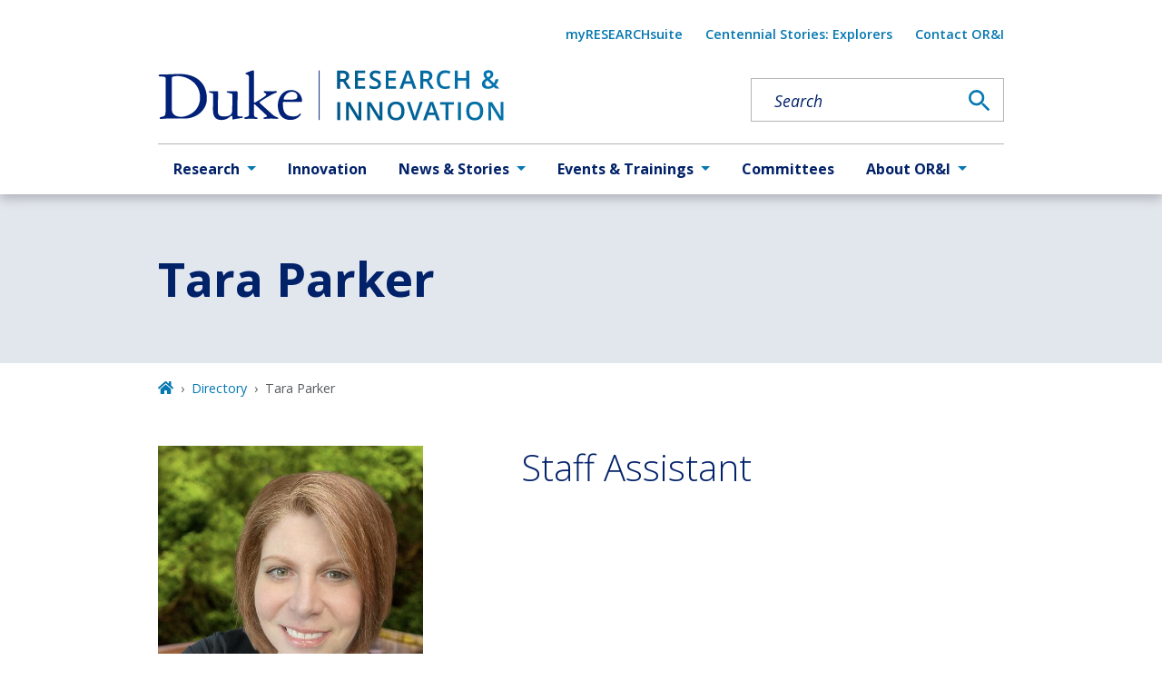

--- FILE ---
content_type: text/javascript
request_url: https://research.duke.edu/app-5140af3fb6bad6f90067.js
body_size: 172266
content:
/*! For license information please see app-5140af3fb6bad6f90067.js.LICENSE.txt */
(self.webpackChunkgeneral=self.webpackChunkgeneral||[]).push([[524],{57:function(e,t){"use strict";t.__esModule=!0,t.getForwards=function(e){return null==e?void 0:e.flatMap((e=>(null==e?void 0:e.forward)||[]))}},195:function(e,t,r){"use strict";t.__esModule=!0,t.onInitialClientRender=void 0;r(6225),r(4248);t.onInitialClientRender=()=>{}},259:function(e,t,r){var n=r(1270);e.exports=function(e,t){e.prototype=Object.create(t.prototype),e.prototype.constructor=e,n(e,t)},e.exports.__esModule=!0,e.exports.default=e.exports},279:function(e,t){"use strict";t.T=void 0;const r=[".html",".json",".js",".map",".txt",".xml",".pdf"];t.T=(e,t="always")=>{if("/"===e)return e;const n=e.endsWith("/");return((e,t)=>{for(const r of e)if(t.endsWith(r))return!0;return!1})(r,e)?e:"always"===t?n?e:`${e}/`:"never"===t&&n?e.slice(0,-1):e}},438:function(e,t,r){"use strict";r.d(t,{de:function(){return c},G:function(){return o},GR:function(){return u}});var n=r(3696);const o=(a="StaticQuery",s={},n.createServerContext?function(e,t){return void 0===t&&(t=null),globalThis.__SERVER_CONTEXT||(globalThis.__SERVER_CONTEXT={}),globalThis.__SERVER_CONTEXT[e]||(globalThis.__SERVER_CONTEXT[e]=n.createServerContext(e,t)),globalThis.__SERVER_CONTEXT[e]}(a,s):n.createContext(s));var a,s;function i(e){let{staticQueryData:t,data:r,query:o,render:a}=e;const s=r?r.data:t[o]&&t[o].data;return n.createElement(n.Fragment,null,s&&a(s),!s&&n.createElement("div",null,"Loading (StaticQuery)"))}const c=e=>{const{data:t,query:r,render:a,children:s}=e;return n.createElement(o.Consumer,null,(e=>n.createElement(i,{data:t,query:r,render:a||s,staticQueryData:e})))},u=e=>{var t;n.useContext;const r=n.useContext(o);if(isNaN(Number(e)))throw new Error(`useStaticQuery was called with a string but expects to be called using \`graphql\`. Try this:\n\nimport { useStaticQuery, graphql } from 'gatsby';\n\nuseStaticQuery(graphql\`${e}\`);\n`);if(null!==(t=r[e])&&void 0!==t&&t.data)return r[e].data;throw new Error("The result of this StaticQuery could not be fetched.\n\nThis is likely a bug in Gatsby and if refreshing the page does not fix it, please open an issue in https://github.com/gatsbyjs/gatsby/issues")}},752:function(e,t){t.U=()=>""},1016:function(e,t,r){const n=r(9837),{getResourceURLsForPathname:o,loadPage:a,loadPageSync:s}=r(5589).Zf;t.N=function(e,t,r,i){void 0===t&&(t={});let c=n.map((r=>{if(!r.plugin[e])return;t.getResourceURLsForPathname=o,t.loadPage=a,t.loadPageSync=s;const n=r.plugin[e](t,r.options);return n&&i&&(t=i({args:t,result:n,plugin:r})),n}));return c=c.filter((e=>void 0!==e)),c.length>0?c:r?[r]:[]},t.v=(e,t,r)=>n.reduce(((r,n)=>n.plugin[e]?r.then((()=>n.plugin[e](t,n.options))):r),Promise.resolve())},1171:function(e,t){"use strict";t.__esModule=!0,t.SessionStorage=void 0;var r="___GATSBY_REACT_ROUTER_SCROLL",n=function(){function e(){}var t=e.prototype;return t.read=function(e,t){var n=this.getStateKey(e,t);try{var o=window.sessionStorage.getItem(n);return o?JSON.parse(o):0}catch(a){return window&&window[r]&&window[r][n]?window[r][n]:0}},t.save=function(e,t,n){var o=this.getStateKey(e,t),a=JSON.stringify(n);try{window.sessionStorage.setItem(o,a)}catch(s){window&&window[r]||(window[r]={}),window[r][o]=JSON.parse(a)}},t.getStateKey=function(e,t){var r="@@scroll|"+e.pathname;return null==t?r:r+"|"+t},e}();t.SessionStorage=n},1172:function(e,t,r){"use strict";r.r(t),r.d(t,{ServerStyleSheet:function(){return He},StyleSheetConsumer:function(){return ae},StyleSheetContext:function(){return oe},StyleSheetManager:function(){return de},ThemeConsumer:function(){return Be},ThemeContext:function(){return Te},ThemeProvider:function(){return je},__PRIVATE__:function(){return Ue},createGlobalStyle:function(){return $e},css:function(){return we},default:function(){return We},isStyledComponent:function(){return w},keyframes:function(){return qe},useTheme:function(){return Fe},version:function(){return S},withTheme:function(){return ze}});var n=r(4271),o=r(3696),a=r(5317),s=r.n(a);var i=function(e){function t(e,n,c,u,f){for(var p,h,m,g,b,C=0,S=0,k=0,E=0,I=0,T=0,j=m=p=0,D=0,L=0,M=0,$=0,q=c.length,H=q-1,z="",F="",U="",W="";D<q;){if(h=c.charCodeAt(D),D===H&&0!==S+E+k+C&&(0!==S&&(h=47===S?10:47),E=k=C=0,q++,H++),0===S+E+k+C){if(D===H&&(0<L&&(z=z.replace(d,"")),0<z.trim().length)){switch(h){case 32:case 9:case 59:case 13:case 10:break;default:z+=c.charAt(D)}h=59}switch(h){case 123:for(p=(z=z.trim()).charCodeAt(0),m=1,$=++D;D<q;){switch(h=c.charCodeAt(D)){case 123:m++;break;case 125:m--;break;case 47:switch(h=c.charCodeAt(D+1)){case 42:case 47:e:{for(j=D+1;j<H;++j)switch(c.charCodeAt(j)){case 47:if(42===h&&42===c.charCodeAt(j-1)&&D+2!==j){D=j+1;break e}break;case 10:if(47===h){D=j+1;break e}}D=j}}break;case 91:h++;case 40:h++;case 34:case 39:for(;D++<H&&c.charCodeAt(D)!==h;);}if(0===m)break;D++}if(m=c.substring($,D),0===p&&(p=(z=z.replace(l,"").trim()).charCodeAt(0)),64===p){switch(0<L&&(z=z.replace(d,"")),h=z.charCodeAt(1)){case 100:case 109:case 115:case 45:L=n;break;default:L=O}if($=(m=t(n,L,m,h,f+1)).length,0<B&&(b=i(3,m,L=r(O,z,M),n,_,A,$,h,f,u),z=L.join(""),void 0!==b&&0===($=(m=b.trim()).length)&&(h=0,m="")),0<$)switch(h){case 115:z=z.replace(w,s);case 100:case 109:case 45:m=z+"{"+m+"}";break;case 107:m=(z=z.replace(v,"$1 $2"))+"{"+m+"}",m=1===x||2===x&&a("@"+m,3)?"@-webkit-"+m+"@"+m:"@"+m;break;default:m=z+m,112===u&&(F+=m,m="")}else m=""}else m=t(n,r(n,z,M),m,u,f+1);U+=m,m=M=L=j=p=0,z="",h=c.charCodeAt(++D);break;case 125:case 59:if(1<($=(z=(0<L?z.replace(d,""):z).trim()).length))switch(0===j&&(p=z.charCodeAt(0),45===p||96<p&&123>p)&&($=(z=z.replace(" ",":")).length),0<B&&void 0!==(b=i(1,z,n,e,_,A,F.length,u,f,u))&&0===($=(z=b.trim()).length)&&(z="\0\0"),p=z.charCodeAt(0),h=z.charCodeAt(1),p){case 0:break;case 64:if(105===h||99===h){W+=z+c.charAt(D);break}default:58!==z.charCodeAt($-1)&&(F+=o(z,p,h,z.charCodeAt(2)))}M=L=j=p=0,z="",h=c.charCodeAt(++D)}}switch(h){case 13:case 10:47===S?S=0:0===1+p&&107!==u&&0<z.length&&(L=1,z+="\0"),0<B*N&&i(0,z,n,e,_,A,F.length,u,f,u),A=1,_++;break;case 59:case 125:if(0===S+E+k+C){A++;break}default:switch(A++,g=c.charAt(D),h){case 9:case 32:if(0===E+C+S)switch(I){case 44:case 58:case 9:case 32:g="";break;default:32!==h&&(g=" ")}break;case 0:g="\\0";break;case 12:g="\\f";break;case 11:g="\\v";break;case 38:0===E+S+C&&(L=M=1,g="\f"+g);break;case 108:if(0===E+S+C+R&&0<j)switch(D-j){case 2:112===I&&58===c.charCodeAt(D-3)&&(R=I);case 8:111===T&&(R=T)}break;case 58:0===E+S+C&&(j=D);break;case 44:0===S+k+E+C&&(L=1,g+="\r");break;case 34:case 39:0===S&&(E=E===h?0:0===E?h:E);break;case 91:0===E+S+k&&C++;break;case 93:0===E+S+k&&C--;break;case 41:0===E+S+C&&k--;break;case 40:if(0===E+S+C){if(0===p)if(2*I+3*T==533);else p=1;k++}break;case 64:0===S+k+E+C+j+m&&(m=1);break;case 42:case 47:if(!(0<E+C+k))switch(S){case 0:switch(2*h+3*c.charCodeAt(D+1)){case 235:S=47;break;case 220:$=D,S=42}break;case 42:47===h&&42===I&&$+2!==D&&(33===c.charCodeAt($+2)&&(F+=c.substring($,D+1)),g="",S=0)}}0===S&&(z+=g)}T=I,I=h,D++}if(0<($=F.length)){if(L=n,0<B&&(void 0!==(b=i(2,F,L,e,_,A,$,u,f,u))&&0===(F=b).length))return W+F+U;if(F=L.join(",")+"{"+F+"}",0!=x*R){switch(2!==x||a(F,2)||(R=0),R){case 111:F=F.replace(P,":-moz-$1")+F;break;case 112:F=F.replace(y,"::-webkit-input-$1")+F.replace(y,"::-moz-$1")+F.replace(y,":-ms-input-$1")+F}R=0}}return W+F+U}function r(e,t,r){var o=t.trim().split(m);t=o;var a=o.length,s=e.length;switch(s){case 0:case 1:var i=0;for(e=0===s?"":e[0]+" ";i<a;++i)t[i]=n(e,t[i],r).trim();break;default:var c=i=0;for(t=[];i<a;++i)for(var u=0;u<s;++u)t[c++]=n(e[u]+" ",o[i],r).trim()}return t}function n(e,t,r){var n=t.charCodeAt(0);switch(33>n&&(n=(t=t.trim()).charCodeAt(0)),n){case 38:return t.replace(g,"$1"+e.trim());case 58:return e.trim()+t.replace(g,"$1"+e.trim());default:if(0<1*r&&0<t.indexOf("\f"))return t.replace(g,(58===e.charCodeAt(0)?"":"$1")+e.trim())}return e+t}function o(e,t,r,n){var s=e+";",i=2*t+3*r+4*n;if(944===i){e=s.indexOf(":",9)+1;var c=s.substring(e,s.length-1).trim();return c=s.substring(0,e).trim()+c+";",1===x||2===x&&a(c,1)?"-webkit-"+c+c:c}if(0===x||2===x&&!a(s,1))return s;switch(i){case 1015:return 97===s.charCodeAt(10)?"-webkit-"+s+s:s;case 951:return 116===s.charCodeAt(3)?"-webkit-"+s+s:s;case 963:return 110===s.charCodeAt(5)?"-webkit-"+s+s:s;case 1009:if(100!==s.charCodeAt(4))break;case 969:case 942:return"-webkit-"+s+s;case 978:return"-webkit-"+s+"-moz-"+s+s;case 1019:case 983:return"-webkit-"+s+"-moz-"+s+"-ms-"+s+s;case 883:if(45===s.charCodeAt(8))return"-webkit-"+s+s;if(0<s.indexOf("image-set(",11))return s.replace(I,"$1-webkit-$2")+s;break;case 932:if(45===s.charCodeAt(4))switch(s.charCodeAt(5)){case 103:return"-webkit-box-"+s.replace("-grow","")+"-webkit-"+s+"-ms-"+s.replace("grow","positive")+s;case 115:return"-webkit-"+s+"-ms-"+s.replace("shrink","negative")+s;case 98:return"-webkit-"+s+"-ms-"+s.replace("basis","preferred-size")+s}return"-webkit-"+s+"-ms-"+s+s;case 964:return"-webkit-"+s+"-ms-flex-"+s+s;case 1023:if(99!==s.charCodeAt(8))break;return"-webkit-box-pack"+(c=s.substring(s.indexOf(":",15)).replace("flex-","").replace("space-between","justify"))+"-webkit-"+s+"-ms-flex-pack"+c+s;case 1005:return p.test(s)?s.replace(f,":-webkit-")+s.replace(f,":-moz-")+s:s;case 1e3:switch(t=(c=s.substring(13).trim()).indexOf("-")+1,c.charCodeAt(0)+c.charCodeAt(t)){case 226:c=s.replace(b,"tb");break;case 232:c=s.replace(b,"tb-rl");break;case 220:c=s.replace(b,"lr");break;default:return s}return"-webkit-"+s+"-ms-"+c+s;case 1017:if(-1===s.indexOf("sticky",9))break;case 975:switch(t=(s=e).length-10,i=(c=(33===s.charCodeAt(t)?s.substring(0,t):s).substring(e.indexOf(":",7)+1).trim()).charCodeAt(0)+(0|c.charCodeAt(7))){case 203:if(111>c.charCodeAt(8))break;case 115:s=s.replace(c,"-webkit-"+c)+";"+s;break;case 207:case 102:s=s.replace(c,"-webkit-"+(102<i?"inline-":"")+"box")+";"+s.replace(c,"-webkit-"+c)+";"+s.replace(c,"-ms-"+c+"box")+";"+s}return s+";";case 938:if(45===s.charCodeAt(5))switch(s.charCodeAt(6)){case 105:return c=s.replace("-items",""),"-webkit-"+s+"-webkit-box-"+c+"-ms-flex-"+c+s;case 115:return"-webkit-"+s+"-ms-flex-item-"+s.replace(S,"")+s;default:return"-webkit-"+s+"-ms-flex-line-pack"+s.replace("align-content","").replace(S,"")+s}break;case 973:case 989:if(45!==s.charCodeAt(3)||122===s.charCodeAt(4))break;case 931:case 953:if(!0===E.test(e))return 115===(c=e.substring(e.indexOf(":")+1)).charCodeAt(0)?o(e.replace("stretch","fill-available"),t,r,n).replace(":fill-available",":stretch"):s.replace(c,"-webkit-"+c)+s.replace(c,"-moz-"+c.replace("fill-",""))+s;break;case 962:if(s="-webkit-"+s+(102===s.charCodeAt(5)?"-ms-"+s:"")+s,211===r+n&&105===s.charCodeAt(13)&&0<s.indexOf("transform",10))return s.substring(0,s.indexOf(";",27)+1).replace(h,"$1-webkit-$2")+s}return s}function a(e,t){var r=e.indexOf(1===t?":":"{"),n=e.substring(0,3!==t?r:10);return r=e.substring(r+1,e.length-1),j(2!==t?n:n.replace(k,"$1"),r,t)}function s(e,t){var r=o(t,t.charCodeAt(0),t.charCodeAt(1),t.charCodeAt(2));return r!==t+";"?r.replace(C," or ($1)").substring(4):"("+t+")"}function i(e,t,r,n,o,a,s,i,c,l){for(var d,f=0,p=t;f<B;++f)switch(d=T[f].call(u,e,p,r,n,o,a,s,i,c,l)){case void 0:case!1:case!0:case null:break;default:p=d}if(p!==t)return p}function c(e){return void 0!==(e=e.prefix)&&(j=null,e?"function"!=typeof e?x=1:(x=2,j=e):x=0),c}function u(e,r){var n=e;if(33>n.charCodeAt(0)&&(n=n.trim()),n=[n],0<B){var o=i(-1,r,n,n,_,A,0,0,0,0);void 0!==o&&"string"==typeof o&&(r=o)}var a=t(O,n,r,0,0);return 0<B&&(void 0!==(o=i(-2,a,n,n,_,A,a.length,0,0,0))&&(a=o)),R=0,A=_=1,a}var l=/^\0+/g,d=/[\0\r\f]/g,f=/: */g,p=/zoo|gra/,h=/([,: ])(transform)/g,m=/,\r+?/g,g=/([\t\r\n ])*\f?&/g,v=/@(k\w+)\s*(\S*)\s*/,y=/::(place)/g,P=/:(read-only)/g,b=/[svh]\w+-[tblr]{2}/,w=/\(\s*(.*)\s*\)/g,C=/([\s\S]*?);/g,S=/-self|flex-/g,k=/[^]*?(:[rp][el]a[\w-]+)[^]*/,E=/stretch|:\s*\w+\-(?:conte|avail)/,I=/([^-])(image-set\()/,A=1,_=1,R=0,x=1,O=[],T=[],B=0,j=null,N=0;return u.use=function e(t){switch(t){case void 0:case null:B=T.length=0;break;default:if("function"==typeof t)T[B++]=t;else if("object"==typeof t)for(var r=0,n=t.length;r<n;++r)e(t[r]);else N=0|!!t}return e},u.set=c,void 0!==e&&c(e),u},c={animationIterationCount:1,borderImageOutset:1,borderImageSlice:1,borderImageWidth:1,boxFlex:1,boxFlexGroup:1,boxOrdinalGroup:1,columnCount:1,columns:1,flex:1,flexGrow:1,flexPositive:1,flexShrink:1,flexNegative:1,flexOrder:1,gridRow:1,gridRowEnd:1,gridRowSpan:1,gridRowStart:1,gridColumn:1,gridColumnEnd:1,gridColumnSpan:1,gridColumnStart:1,msGridRow:1,msGridRowSpan:1,msGridColumn:1,msGridColumnSpan:1,fontWeight:1,lineHeight:1,opacity:1,order:1,orphans:1,tabSize:1,widows:1,zIndex:1,zoom:1,WebkitLineClamp:1,fillOpacity:1,floodOpacity:1,stopOpacity:1,strokeDasharray:1,strokeDashoffset:1,strokeMiterlimit:1,strokeOpacity:1,strokeWidth:1};function u(e){var t=Object.create(null);return function(r){return void 0===t[r]&&(t[r]=e(r)),t[r]}}var l=/^((children|dangerouslySetInnerHTML|key|ref|autoFocus|defaultValue|defaultChecked|innerHTML|suppressContentEditableWarning|suppressHydrationWarning|valueLink|abbr|accept|acceptCharset|accessKey|action|allow|allowUserMedia|allowPaymentRequest|allowFullScreen|allowTransparency|alt|async|autoComplete|autoPlay|capture|cellPadding|cellSpacing|challenge|charSet|checked|cite|classID|className|cols|colSpan|content|contentEditable|contextMenu|controls|controlsList|coords|crossOrigin|data|dateTime|decoding|default|defer|dir|disabled|disablePictureInPicture|disableRemotePlayback|download|draggable|encType|enterKeyHint|fetchpriority|fetchPriority|form|formAction|formEncType|formMethod|formNoValidate|formTarget|frameBorder|headers|height|hidden|high|href|hrefLang|htmlFor|httpEquiv|id|inputMode|integrity|is|keyParams|keyType|kind|label|lang|list|loading|loop|low|marginHeight|marginWidth|max|maxLength|media|mediaGroup|method|min|minLength|multiple|muted|name|nonce|noValidate|open|optimum|pattern|placeholder|playsInline|poster|preload|profile|radioGroup|readOnly|referrerPolicy|rel|required|reversed|role|rows|rowSpan|sandbox|scope|scoped|scrolling|seamless|selected|shape|size|sizes|slot|span|spellCheck|src|srcDoc|srcLang|srcSet|start|step|style|summary|tabIndex|target|title|translate|type|useMap|value|width|wmode|wrap|about|datatype|inlist|prefix|property|resource|typeof|vocab|autoCapitalize|autoCorrect|autoSave|color|incremental|fallback|inert|itemProp|itemScope|itemType|itemID|itemRef|on|option|results|security|unselectable|accentHeight|accumulate|additive|alignmentBaseline|allowReorder|alphabetic|amplitude|arabicForm|ascent|attributeName|attributeType|autoReverse|azimuth|baseFrequency|baselineShift|baseProfile|bbox|begin|bias|by|calcMode|capHeight|clip|clipPathUnits|clipPath|clipRule|colorInterpolation|colorInterpolationFilters|colorProfile|colorRendering|contentScriptType|contentStyleType|cursor|cx|cy|d|decelerate|descent|diffuseConstant|direction|display|divisor|dominantBaseline|dur|dx|dy|edgeMode|elevation|enableBackground|end|exponent|externalResourcesRequired|fill|fillOpacity|fillRule|filter|filterRes|filterUnits|floodColor|floodOpacity|focusable|fontFamily|fontSize|fontSizeAdjust|fontStretch|fontStyle|fontVariant|fontWeight|format|from|fr|fx|fy|g1|g2|glyphName|glyphOrientationHorizontal|glyphOrientationVertical|glyphRef|gradientTransform|gradientUnits|hanging|horizAdvX|horizOriginX|ideographic|imageRendering|in|in2|intercept|k|k1|k2|k3|k4|kernelMatrix|kernelUnitLength|kerning|keyPoints|keySplines|keyTimes|lengthAdjust|letterSpacing|lightingColor|limitingConeAngle|local|markerEnd|markerMid|markerStart|markerHeight|markerUnits|markerWidth|mask|maskContentUnits|maskUnits|mathematical|mode|numOctaves|offset|opacity|operator|order|orient|orientation|origin|overflow|overlinePosition|overlineThickness|panose1|paintOrder|pathLength|patternContentUnits|patternTransform|patternUnits|pointerEvents|points|pointsAtX|pointsAtY|pointsAtZ|preserveAlpha|preserveAspectRatio|primitiveUnits|r|radius|refX|refY|renderingIntent|repeatCount|repeatDur|requiredExtensions|requiredFeatures|restart|result|rotate|rx|ry|scale|seed|shapeRendering|slope|spacing|specularConstant|specularExponent|speed|spreadMethod|startOffset|stdDeviation|stemh|stemv|stitchTiles|stopColor|stopOpacity|strikethroughPosition|strikethroughThickness|string|stroke|strokeDasharray|strokeDashoffset|strokeLinecap|strokeLinejoin|strokeMiterlimit|strokeOpacity|strokeWidth|surfaceScale|systemLanguage|tableValues|targetX|targetY|textAnchor|textDecoration|textRendering|textLength|to|transform|u1|u2|underlinePosition|underlineThickness|unicode|unicodeBidi|unicodeRange|unitsPerEm|vAlphabetic|vHanging|vIdeographic|vMathematical|values|vectorEffect|version|vertAdvY|vertOriginX|vertOriginY|viewBox|viewTarget|visibility|widths|wordSpacing|writingMode|x|xHeight|x1|x2|xChannelSelector|xlinkActuate|xlinkArcrole|xlinkHref|xlinkRole|xlinkShow|xlinkTitle|xlinkType|xmlBase|xmlns|xmlnsXlink|xmlLang|xmlSpace|y|y1|y2|yChannelSelector|z|zoomAndPan|for|class|autofocus)|(([Dd][Aa][Tt][Aa]|[Aa][Rr][Ii][Aa]|x)-.*))$/,d=u((function(e){return l.test(e)||111===e.charCodeAt(0)&&110===e.charCodeAt(1)&&e.charCodeAt(2)<91})),f=r(8486),p=r.n(f);function h(){return(h=Object.assign||function(e){for(var t=1;t<arguments.length;t++){var r=arguments[t];for(var n in r)Object.prototype.hasOwnProperty.call(r,n)&&(e[n]=r[n])}return e}).apply(this,arguments)}var m=function(e,t){for(var r=[e[0]],n=0,o=t.length;n<o;n+=1)r.push(t[n],e[n+1]);return r},g=function(e){return null!==e&&"object"==typeof e&&"[object Object]"===(e.toString?e.toString():Object.prototype.toString.call(e))&&!(0,n.typeOf)(e)},v=Object.freeze([]),y=Object.freeze({});function P(e){return"function"==typeof e}function b(e){return e.displayName||e.name||"Component"}function w(e){return e&&"string"==typeof e.styledComponentId}var C="undefined"!=typeof process&&void 0!=={}&&({}.REACT_APP_SC_ATTR||{}.SC_ATTR)||"data-styled",S="5.3.11",k="undefined"!=typeof window&&"HTMLElement"in window,E=Boolean("boolean"==typeof SC_DISABLE_SPEEDY?SC_DISABLE_SPEEDY:"undefined"!=typeof process&&void 0!=={}&&(void 0!=={}.REACT_APP_SC_DISABLE_SPEEDY&&""!=={}.REACT_APP_SC_DISABLE_SPEEDY?"false"!=={}.REACT_APP_SC_DISABLE_SPEEDY&&{}.REACT_APP_SC_DISABLE_SPEEDY:void 0!=={}.SC_DISABLE_SPEEDY&&""!=={}.SC_DISABLE_SPEEDY&&("false"!=={}.SC_DISABLE_SPEEDY&&{}.SC_DISABLE_SPEEDY))),I={};function A(e){for(var t=arguments.length,r=new Array(t>1?t-1:0),n=1;n<t;n++)r[n-1]=arguments[n];throw new Error("An error occurred. See https://git.io/JUIaE#"+e+" for more information."+(r.length>0?" Args: "+r.join(", "):""))}var _=function(){function e(e){this.groupSizes=new Uint32Array(512),this.length=512,this.tag=e}var t=e.prototype;return t.indexOfGroup=function(e){for(var t=0,r=0;r<e;r++)t+=this.groupSizes[r];return t},t.insertRules=function(e,t){if(e>=this.groupSizes.length){for(var r=this.groupSizes,n=r.length,o=n;e>=o;)(o<<=1)<0&&A(16,""+e);this.groupSizes=new Uint32Array(o),this.groupSizes.set(r),this.length=o;for(var a=n;a<o;a++)this.groupSizes[a]=0}for(var s=this.indexOfGroup(e+1),i=0,c=t.length;i<c;i++)this.tag.insertRule(s,t[i])&&(this.groupSizes[e]++,s++)},t.clearGroup=function(e){if(e<this.length){var t=this.groupSizes[e],r=this.indexOfGroup(e),n=r+t;this.groupSizes[e]=0;for(var o=r;o<n;o++)this.tag.deleteRule(r)}},t.getGroup=function(e){var t="";if(e>=this.length||0===this.groupSizes[e])return t;for(var r=this.groupSizes[e],n=this.indexOfGroup(e),o=n+r,a=n;a<o;a++)t+=this.tag.getRule(a)+"/*!sc*/\n";return t},e}(),R=new Map,x=new Map,O=1,T=function(e){if(R.has(e))return R.get(e);for(;x.has(O);)O++;var t=O++;return R.set(e,t),x.set(t,e),t},B=function(e){return x.get(e)},j=function(e,t){t>=O&&(O=t+1),R.set(e,t),x.set(t,e)},N="style["+C+'][data-styled-version="5.3.11"]',D=new RegExp("^"+C+'\\.g(\\d+)\\[id="([\\w\\d-]+)"\\].*?"([^"]*)'),L=function(e,t,r){for(var n,o=r.split(","),a=0,s=o.length;a<s;a++)(n=o[a])&&e.registerName(t,n)},M=function(e,t){for(var r=(t.textContent||"").split("/*!sc*/\n"),n=[],o=0,a=r.length;o<a;o++){var s=r[o].trim();if(s){var i=s.match(D);if(i){var c=0|parseInt(i[1],10),u=i[2];0!==c&&(j(u,c),L(e,u,i[3]),e.getTag().insertRules(c,n)),n.length=0}else n.push(s)}}},$=function(){return r.nc},q=function(e){var t=document.head,r=e||t,n=document.createElement("style"),o=function(e){for(var t=e.childNodes,r=t.length;r>=0;r--){var n=t[r];if(n&&1===n.nodeType&&n.hasAttribute(C))return n}}(r),a=void 0!==o?o.nextSibling:null;n.setAttribute(C,"active"),n.setAttribute("data-styled-version","5.3.11");var s=$();return s&&n.setAttribute("nonce",s),r.insertBefore(n,a),n},H=function(){function e(e){var t=this.element=q(e);t.appendChild(document.createTextNode("")),this.sheet=function(e){if(e.sheet)return e.sheet;for(var t=document.styleSheets,r=0,n=t.length;r<n;r++){var o=t[r];if(o.ownerNode===e)return o}A(17)}(t),this.length=0}var t=e.prototype;return t.insertRule=function(e,t){try{return this.sheet.insertRule(t,e),this.length++,!0}catch(e){return!1}},t.deleteRule=function(e){this.sheet.deleteRule(e),this.length--},t.getRule=function(e){var t=this.sheet.cssRules[e];return void 0!==t&&"string"==typeof t.cssText?t.cssText:""},e}(),z=function(){function e(e){var t=this.element=q(e);this.nodes=t.childNodes,this.length=0}var t=e.prototype;return t.insertRule=function(e,t){if(e<=this.length&&e>=0){var r=document.createTextNode(t),n=this.nodes[e];return this.element.insertBefore(r,n||null),this.length++,!0}return!1},t.deleteRule=function(e){this.element.removeChild(this.nodes[e]),this.length--},t.getRule=function(e){return e<this.length?this.nodes[e].textContent:""},e}(),F=function(){function e(e){this.rules=[],this.length=0}var t=e.prototype;return t.insertRule=function(e,t){return e<=this.length&&(this.rules.splice(e,0,t),this.length++,!0)},t.deleteRule=function(e){this.rules.splice(e,1),this.length--},t.getRule=function(e){return e<this.length?this.rules[e]:""},e}(),U=k,W={isServer:!k,useCSSOMInjection:!E},G=function(){function e(e,t,r){void 0===e&&(e=y),void 0===t&&(t={}),this.options=h({},W,{},e),this.gs=t,this.names=new Map(r),this.server=!!e.isServer,!this.server&&k&&U&&(U=!1,function(e){for(var t=document.querySelectorAll(N),r=0,n=t.length;r<n;r++){var o=t[r];o&&"active"!==o.getAttribute(C)&&(M(e,o),o.parentNode&&o.parentNode.removeChild(o))}}(this))}e.registerId=function(e){return T(e)};var t=e.prototype;return t.reconstructWithOptions=function(t,r){return void 0===r&&(r=!0),new e(h({},this.options,{},t),this.gs,r&&this.names||void 0)},t.allocateGSInstance=function(e){return this.gs[e]=(this.gs[e]||0)+1},t.getTag=function(){return this.tag||(this.tag=(r=(t=this.options).isServer,n=t.useCSSOMInjection,o=t.target,e=r?new F(o):n?new H(o):new z(o),new _(e)));var e,t,r,n,o},t.hasNameForId=function(e,t){return this.names.has(e)&&this.names.get(e).has(t)},t.registerName=function(e,t){if(T(e),this.names.has(e))this.names.get(e).add(t);else{var r=new Set;r.add(t),this.names.set(e,r)}},t.insertRules=function(e,t,r){this.registerName(e,t),this.getTag().insertRules(T(e),r)},t.clearNames=function(e){this.names.has(e)&&this.names.get(e).clear()},t.clearRules=function(e){this.getTag().clearGroup(T(e)),this.clearNames(e)},t.clearTag=function(){this.tag=void 0},t.toString=function(){return function(e){for(var t=e.getTag(),r=t.length,n="",o=0;o<r;o++){var a=B(o);if(void 0!==a){var s=e.names.get(a),i=t.getGroup(o);if(s&&i&&s.size){var c=C+".g"+o+'[id="'+a+'"]',u="";void 0!==s&&s.forEach((function(e){e.length>0&&(u+=e+",")})),n+=""+i+c+'{content:"'+u+'"}/*!sc*/\n'}}}return n}(this)},e}(),J=/(a)(d)/gi,Q=function(e){return String.fromCharCode(e+(e>25?39:97))};function Y(e){var t,r="";for(t=Math.abs(e);t>52;t=t/52|0)r=Q(t%52)+r;return(Q(t%52)+r).replace(J,"$1-$2")}var V=function(e,t){for(var r=t.length;r;)e=33*e^t.charCodeAt(--r);return e},X=function(e){return V(5381,e)};function K(e){for(var t=0;t<e.length;t+=1){var r=e[t];if(P(r)&&!w(r))return!1}return!0}var Z=X("5.3.11"),ee=function(){function e(e,t,r){this.rules=e,this.staticRulesId="",this.isStatic=(void 0===r||r.isStatic)&&K(e),this.componentId=t,this.baseHash=V(Z,t),this.baseStyle=r,G.registerId(t)}return e.prototype.generateAndInjectStyles=function(e,t,r){var n=this.componentId,o=[];if(this.baseStyle&&o.push(this.baseStyle.generateAndInjectStyles(e,t,r)),this.isStatic&&!r.hash)if(this.staticRulesId&&t.hasNameForId(n,this.staticRulesId))o.push(this.staticRulesId);else{var a=Pe(this.rules,e,t,r).join(""),s=Y(V(this.baseHash,a)>>>0);if(!t.hasNameForId(n,s)){var i=r(a,"."+s,void 0,n);t.insertRules(n,s,i)}o.push(s),this.staticRulesId=s}else{for(var c=this.rules.length,u=V(this.baseHash,r.hash),l="",d=0;d<c;d++){var f=this.rules[d];if("string"==typeof f)l+=f;else if(f){var p=Pe(f,e,t,r),h=Array.isArray(p)?p.join(""):p;u=V(u,h+d),l+=h}}if(l){var m=Y(u>>>0);if(!t.hasNameForId(n,m)){var g=r(l,"."+m,void 0,n);t.insertRules(n,m,g)}o.push(m)}}return o.join(" ")},e}(),te=/^\s*\/\/.*$/gm,re=[":","[",".","#"];function ne(e){var t,r,n,o,a=void 0===e?y:e,s=a.options,c=void 0===s?y:s,u=a.plugins,l=void 0===u?v:u,d=new i(c),f=[],p=function(e){function t(t){if(t)try{e(t+"}")}catch(e){}}return function(r,n,o,a,s,i,c,u,l,d){switch(r){case 1:if(0===l&&64===n.charCodeAt(0))return e(n+";"),"";break;case 2:if(0===u)return n+"/*|*/";break;case 3:switch(u){case 102:case 112:return e(o[0]+n),"";default:return n+(0===d?"/*|*/":"")}case-2:n.split("/*|*/}").forEach(t)}}}((function(e){f.push(e)})),h=function(e,n,a){return 0===n&&-1!==re.indexOf(a[r.length])||a.match(o)?e:"."+t};function m(e,a,s,i){void 0===i&&(i="&");var c=e.replace(te,""),u=a&&s?s+" "+a+" { "+c+" }":c;return t=i,r=a,n=new RegExp("\\"+r+"\\b","g"),o=new RegExp("(\\"+r+"\\b){2,}"),d(s||!a?"":a,u)}return d.use([].concat(l,[function(e,t,o){2===e&&o.length&&o[0].lastIndexOf(r)>0&&(o[0]=o[0].replace(n,h))},p,function(e){if(-2===e){var t=f;return f=[],t}}])),m.hash=l.length?l.reduce((function(e,t){return t.name||A(15),V(e,t.name)}),5381).toString():"",m}var oe=o.createContext(),ae=oe.Consumer,se=o.createContext(),ie=(se.Consumer,new G),ce=ne();function ue(){return(0,o.useContext)(oe)||ie}function le(){return(0,o.useContext)(se)||ce}function de(e){var t=(0,o.useState)(e.stylisPlugins),r=t[0],n=t[1],a=ue(),i=(0,o.useMemo)((function(){var t=a;return e.sheet?t=e.sheet:e.target&&(t=t.reconstructWithOptions({target:e.target},!1)),e.disableCSSOMInjection&&(t=t.reconstructWithOptions({useCSSOMInjection:!1})),t}),[e.disableCSSOMInjection,e.sheet,e.target]),c=(0,o.useMemo)((function(){return ne({options:{prefix:!e.disableVendorPrefixes},plugins:r})}),[e.disableVendorPrefixes,r]);return(0,o.useEffect)((function(){s()(r,e.stylisPlugins)||n(e.stylisPlugins)}),[e.stylisPlugins]),o.createElement(oe.Provider,{value:i},o.createElement(se.Provider,{value:c},e.children))}var fe=function(){function e(e,t){var r=this;this.inject=function(e,t){void 0===t&&(t=ce);var n=r.name+t.hash;e.hasNameForId(r.id,n)||e.insertRules(r.id,n,t(r.rules,n,"@keyframes"))},this.toString=function(){return A(12,String(r.name))},this.name=e,this.id="sc-keyframes-"+e,this.rules=t}return e.prototype.getName=function(e){return void 0===e&&(e=ce),this.name+e.hash},e}(),pe=/([A-Z])/,he=/([A-Z])/g,me=/^ms-/,ge=function(e){return"-"+e.toLowerCase()};function ve(e){return pe.test(e)?e.replace(he,ge).replace(me,"-ms-"):e}var ye=function(e){return null==e||!1===e||""===e};function Pe(e,t,r,n){if(Array.isArray(e)){for(var o,a=[],s=0,i=e.length;s<i;s+=1)""!==(o=Pe(e[s],t,r,n))&&(Array.isArray(o)?a.push.apply(a,o):a.push(o));return a}return ye(e)?"":w(e)?"."+e.styledComponentId:P(e)?"function"!=typeof(u=e)||u.prototype&&u.prototype.isReactComponent||!t?e:Pe(e(t),t,r,n):e instanceof fe?r?(e.inject(r,n),e.getName(n)):e:g(e)?function e(t,r){var n,o,a=[];for(var s in t)t.hasOwnProperty(s)&&!ye(t[s])&&(Array.isArray(t[s])&&t[s].isCss||P(t[s])?a.push(ve(s)+":",t[s],";"):g(t[s])?a.push.apply(a,e(t[s],s)):a.push(ve(s)+": "+(n=s,(null==(o=t[s])||"boolean"==typeof o||""===o?"":"number"!=typeof o||0===o||n in c||n.startsWith("--")?String(o).trim():o+"px")+";")));return r?[r+" {"].concat(a,["}"]):a}(e):e.toString();var u}var be=function(e){return Array.isArray(e)&&(e.isCss=!0),e};function we(e){for(var t=arguments.length,r=new Array(t>1?t-1:0),n=1;n<t;n++)r[n-1]=arguments[n];return P(e)||g(e)?be(Pe(m(v,[e].concat(r)))):0===r.length&&1===e.length&&"string"==typeof e[0]?e:be(Pe(m(e,r)))}new Set;var Ce=function(e,t,r){return void 0===r&&(r=y),e.theme!==r.theme&&e.theme||t||r.theme},Se=/[!"#$%&'()*+,./:;<=>?@[\\\]^`{|}~-]+/g,ke=/(^-|-$)/g;function Ee(e){return e.replace(Se,"-").replace(ke,"")}var Ie=function(e){return Y(X(e)>>>0)};function Ae(e){return"string"==typeof e&&!0}var _e=function(e){return"function"==typeof e||"object"==typeof e&&null!==e&&!Array.isArray(e)},Re=function(e){return"__proto__"!==e&&"constructor"!==e&&"prototype"!==e};function xe(e,t,r){var n=e[r];_e(t)&&_e(n)?Oe(n,t):e[r]=t}function Oe(e){for(var t=arguments.length,r=new Array(t>1?t-1:0),n=1;n<t;n++)r[n-1]=arguments[n];for(var o=0,a=r;o<a.length;o++){var s=a[o];if(_e(s))for(var i in s)Re(i)&&xe(e,s[i],i)}return e}var Te=o.createContext(),Be=Te.Consumer;function je(e){var t=(0,o.useContext)(Te),r=(0,o.useMemo)((function(){return function(e,t){return e?P(e)?e(t):Array.isArray(e)||"object"!=typeof e?A(8):t?h({},t,{},e):e:A(14)}(e.theme,t)}),[e.theme,t]);return e.children?o.createElement(Te.Provider,{value:r},e.children):null}var Ne={};function De(e,t,r){var n=w(e),a=!Ae(e),s=t.attrs,i=void 0===s?v:s,c=t.componentId,u=void 0===c?function(e,t){var r="string"!=typeof e?"sc":Ee(e);Ne[r]=(Ne[r]||0)+1;var n=r+"-"+Ie("5.3.11"+r+Ne[r]);return t?t+"-"+n:n}(t.displayName,t.parentComponentId):c,l=t.displayName,f=void 0===l?function(e){return Ae(e)?"styled."+e:"Styled("+b(e)+")"}(e):l,m=t.displayName&&t.componentId?Ee(t.displayName)+"-"+t.componentId:t.componentId||u,g=n&&e.attrs?Array.prototype.concat(e.attrs,i).filter(Boolean):i,C=t.shouldForwardProp;n&&e.shouldForwardProp&&(C=t.shouldForwardProp?function(r,n,o){return e.shouldForwardProp(r,n,o)&&t.shouldForwardProp(r,n,o)}:e.shouldForwardProp);var S,k=new ee(r,m,n?e.componentStyle:void 0),E=k.isStatic&&0===i.length,I=function(e,t){return function(e,t,r,n){var a=e.attrs,s=e.componentStyle,i=e.defaultProps,c=e.foldedComponentIds,u=e.shouldForwardProp,l=e.styledComponentId,f=e.target,p=function(e,t,r){void 0===e&&(e=y);var n=h({},t,{theme:e}),o={};return r.forEach((function(e){var t,r,a,s=e;for(t in P(s)&&(s=s(n)),s)n[t]=o[t]="className"===t?(r=o[t],a=s[t],r&&a?r+" "+a:r||a):s[t]})),[n,o]}(Ce(t,(0,o.useContext)(Te),i)||y,t,a),m=p[0],g=p[1],v=function(e,t,r){var n=ue(),o=le();return t?e.generateAndInjectStyles(y,n,o):e.generateAndInjectStyles(r,n,o)}(s,n,m),b=r,w=g.$as||t.$as||g.as||t.as||f,C=Ae(w),S=g!==t?h({},t,{},g):t,k={};for(var E in S)"$"!==E[0]&&"as"!==E&&("forwardedAs"===E?k.as=S[E]:(u?u(E,d,w):!C||d(E))&&(k[E]=S[E]));return t.style&&g.style!==t.style&&(k.style=h({},t.style,{},g.style)),k.className=Array.prototype.concat(c,l,v!==l?v:null,t.className,g.className).filter(Boolean).join(" "),k.ref=b,(0,o.createElement)(w,k)}(S,e,t,E)};return I.displayName=f,(S=o.forwardRef(I)).attrs=g,S.componentStyle=k,S.displayName=f,S.shouldForwardProp=C,S.foldedComponentIds=n?Array.prototype.concat(e.foldedComponentIds,e.styledComponentId):v,S.styledComponentId=m,S.target=n?e.target:e,S.withComponent=function(e){var n=t.componentId,o=function(e,t){if(null==e)return{};var r,n,o={},a=Object.keys(e);for(n=0;n<a.length;n++)r=a[n],t.indexOf(r)>=0||(o[r]=e[r]);return o}(t,["componentId"]),a=n&&n+"-"+(Ae(e)?e:Ee(b(e)));return De(e,h({},o,{attrs:g,componentId:a}),r)},Object.defineProperty(S,"defaultProps",{get:function(){return this._foldedDefaultProps},set:function(t){this._foldedDefaultProps=n?Oe({},e.defaultProps,t):t}}),Object.defineProperty(S,"toString",{value:function(){return"."+S.styledComponentId}}),a&&p()(S,e,{attrs:!0,componentStyle:!0,displayName:!0,foldedComponentIds:!0,shouldForwardProp:!0,styledComponentId:!0,target:!0,withComponent:!0}),S}var Le=function(e){return function e(t,r,o){if(void 0===o&&(o=y),!(0,n.isValidElementType)(r))return A(1,String(r));var a=function(){return t(r,o,we.apply(void 0,arguments))};return a.withConfig=function(n){return e(t,r,h({},o,{},n))},a.attrs=function(n){return e(t,r,h({},o,{attrs:Array.prototype.concat(o.attrs,n).filter(Boolean)}))},a}(De,e)};["a","abbr","address","area","article","aside","audio","b","base","bdi","bdo","big","blockquote","body","br","button","canvas","caption","cite","code","col","colgroup","data","datalist","dd","del","details","dfn","dialog","div","dl","dt","em","embed","fieldset","figcaption","figure","footer","form","h1","h2","h3","h4","h5","h6","head","header","hgroup","hr","html","i","iframe","img","input","ins","kbd","keygen","label","legend","li","link","main","map","mark","marquee","menu","menuitem","meta","meter","nav","noscript","object","ol","optgroup","option","output","p","param","picture","pre","progress","q","rp","rt","ruby","s","samp","script","section","select","small","source","span","strong","style","sub","summary","sup","table","tbody","td","textarea","tfoot","th","thead","time","title","tr","track","u","ul","var","video","wbr","circle","clipPath","defs","ellipse","foreignObject","g","image","line","linearGradient","marker","mask","path","pattern","polygon","polyline","radialGradient","rect","stop","svg","text","textPath","tspan"].forEach((function(e){Le[e]=Le(e)}));var Me=function(){function e(e,t){this.rules=e,this.componentId=t,this.isStatic=K(e),G.registerId(this.componentId+1)}var t=e.prototype;return t.createStyles=function(e,t,r,n){var o=n(Pe(this.rules,t,r,n).join(""),""),a=this.componentId+e;r.insertRules(a,a,o)},t.removeStyles=function(e,t){t.clearRules(this.componentId+e)},t.renderStyles=function(e,t,r,n){e>2&&G.registerId(this.componentId+e),this.removeStyles(e,r),this.createStyles(e,t,r,n)},e}();function $e(e){for(var t=arguments.length,r=new Array(t>1?t-1:0),n=1;n<t;n++)r[n-1]=arguments[n];var a=we.apply(void 0,[e].concat(r)),s="sc-global-"+Ie(JSON.stringify(a)),i=new Me(a,s);function c(e){var t=ue(),r=le(),n=(0,o.useContext)(Te),a=(0,o.useRef)(t.allocateGSInstance(s)).current;return t.server&&u(a,e,t,n,r),(0,o.useLayoutEffect)((function(){if(!t.server)return u(a,e,t,n,r),function(){return i.removeStyles(a,t)}}),[a,e,t,n,r]),null}function u(e,t,r,n,o){if(i.isStatic)i.renderStyles(e,I,r,o);else{var a=h({},t,{theme:Ce(t,n,c.defaultProps)});i.renderStyles(e,a,r,o)}}return o.memo(c)}function qe(e){for(var t=arguments.length,r=new Array(t>1?t-1:0),n=1;n<t;n++)r[n-1]=arguments[n];var o=we.apply(void 0,[e].concat(r)).join(""),a=Ie(o);return new fe(a,o)}var He=function(){function e(){var e=this;this._emitSheetCSS=function(){var t=e.instance.toString();if(!t)return"";var r=$();return"<style "+[r&&'nonce="'+r+'"',C+'="true"','data-styled-version="5.3.11"'].filter(Boolean).join(" ")+">"+t+"</style>"},this.getStyleTags=function(){return e.sealed?A(2):e._emitSheetCSS()},this.getStyleElement=function(){var t;if(e.sealed)return A(2);var r=((t={})[C]="",t["data-styled-version"]="5.3.11",t.dangerouslySetInnerHTML={__html:e.instance.toString()},t),n=$();return n&&(r.nonce=n),[o.createElement("style",h({},r,{key:"sc-0-0"}))]},this.seal=function(){e.sealed=!0},this.instance=new G({isServer:!0}),this.sealed=!1}var t=e.prototype;return t.collectStyles=function(e){return this.sealed?A(2):o.createElement(de,{sheet:this.instance},e)},t.interleaveWithNodeStream=function(e){return A(3)},e}(),ze=function(e){var t=o.forwardRef((function(t,r){var n=(0,o.useContext)(Te),a=e.defaultProps,s=Ce(t,n,a);return o.createElement(e,h({},t,{theme:s,ref:r}))}));return p()(t,e),t.displayName="WithTheme("+b(e)+")",t},Fe=function(){return(0,o.useContext)(Te)},Ue={StyleSheet:G,masterSheet:ie},We=Le},1192:function(e,t,r){"use strict";function n(e,t){(null==t||t>e.length)&&(t=e.length);for(var r=0,n=Array(t);r<t;r++)n[r]=e[r];return n}function o(e){return function(e){if(Array.isArray(e))return n(e)}(e)||function(e){if("undefined"!=typeof Symbol&&null!=e[Symbol.iterator]||null!=e["@@iterator"])return Array.from(e)}(e)||function(e,t){if(e){if("string"==typeof e)return n(e,t);var r={}.toString.call(e).slice(8,-1);return"Object"===r&&e.constructor&&(r=e.constructor.name),"Map"===r||"Set"===r?Array.from(e):"Arguments"===r||/^(?:Ui|I)nt(?:8|16|32)(?:Clamped)?Array$/.test(r)?n(e,t):void 0}}(e)||function(){throw new TypeError("Invalid attempt to spread non-iterable instance.\nIn order to be iterable, non-array objects must have a [Symbol.iterator]() method.")}()}r.d(t,{A:function(){return o}})},1239:function(e,t,r){"use strict";e.exports=r(3259)},1270:function(e){function t(r,n){return e.exports=t=Object.setPrototypeOf?Object.setPrototypeOf.bind():function(e,t){return e.__proto__=t,e},e.exports.__esModule=!0,e.exports.default=e.exports,t(r,n)}e.exports=t,e.exports.__esModule=!0,e.exports.default=e.exports},1449:function(e,t,r){"use strict";r.d(t,{A:function(){return o}});var n=r(1576);function o(e,t){e.prototype=Object.create(t.prototype),e.prototype.constructor=e,(0,n.A)(e,t)}},1497:function(e,t,r){"use strict";r.d(t,{A:function(){return n}});var n=function(e){return e=e||Object.create(null),{on:function(t,r){(e[t]||(e[t]=[])).push(r)},off:function(t,r){e[t]&&e[t].splice(e[t].indexOf(r)>>>0,1)},emit:function(t,r){(e[t]||[]).slice().map((function(e){e(r)})),(e["*"]||[]).slice().map((function(e){e(t,r)}))}}}()},1560:function(e,t,r){"use strict";r.d(t,{n:function(){return o}});const n=new WeakMap;function o(){const e=r(7470);return{render:(t,r)=>{let o=n.get(r);o||n.set(r,o=e.createRoot(r)),o.render(t)},hydrate:(t,r)=>e.hydrateRoot(r,t)}}},1576:function(e,t,r){"use strict";function n(e,t){return n=Object.setPrototypeOf?Object.setPrototypeOf.bind():function(e,t){return e.__proto__=t,e},n(e,t)}r.d(t,{A:function(){return n}})},1846:function(e,t,r){"use strict";var n=r(9215)},2091:function(e){"use strict";e.exports=function(e,t,r,n,o,a,s,i){if(!e){var c;if(void 0===t)c=new Error("Minified exception occurred; use the non-minified dev environment for the full error message and additional helpful warnings.");else{var u=[r,n,o,a,s,i],l=0;(c=new Error(t.replace(/%s/g,(function(){return u[l++]})))).name="Invariant Violation"}throw c.framesToPop=1,c}}},2092:function(e,t,r){"use strict";r.d(t,{Jr:function(){return s},dd:function(){return o},hr:function(){return i},j$:function(){return a}});var n=r(3696);const o=n.createContext({}),a=n.createContext({}),s=n.createContext({}),i=n.createContext({})},2150:function(e,t,r){"use strict";r.r(t);var n=r(1016);"https:"!==window.location.protocol&&"localhost"!==window.location.hostname?console.error("Service workers can only be used over HTTPS, or on localhost for development"):"serviceWorker"in navigator&&navigator.serviceWorker.register("/sw.js").then((function(e){e.addEventListener("updatefound",(()=>{(0,n.N)("onServiceWorkerUpdateFound",{serviceWorker:e});const t=e.installing;console.log("installingWorker",t),t.addEventListener("statechange",(()=>{switch(t.state){case"installed":navigator.serviceWorker.controller?(window.___swUpdated=!0,(0,n.N)("onServiceWorkerUpdateReady",{serviceWorker:e}),window.___failedResources&&(console.log("resources failed, SW updated - reloading"),window.location.reload())):(console.log("Content is now available offline!"),(0,n.N)("onServiceWorkerInstalled",{serviceWorker:e}));break;case"redundant":console.error("The installing service worker became redundant."),(0,n.N)("onServiceWorkerRedundant",{serviceWorker:e});break;case"activated":(0,n.N)("onServiceWorkerActive",{serviceWorker:e})}}))}))})).catch((function(e){console.error("Error during service worker registration:",e)}))},2217:function(e,t,r){"use strict";function n(e,t){return void 0===t&&(t=""),t?e===t?"/":e.startsWith(`${t}/`)?e.slice(t.length):e:e}r.d(t,{A:function(){return n}})},2810:function(e,t,r){"use strict";r.d(t,{Yl:function(){return f},Hh:function(){return h},UA:function(){return p},QX:function(){return d}});var n=r(3369),o=r(2217),a=e=>{if(void 0===e)return e;let[t,r=""]=e.split("?");return r&&(r="?"+r),"/"===t?"/"+r:"/"===t.charAt(t.length-1)?t.slice(0,-1)+r:t+r},s=r(4009);const i=new Map;let c=[];const u=e=>{let t=e;if(-1!==e.indexOf("?")){const[r,n]=e.split("?");t=`${r}?${encodeURIComponent(n)}`}const r=decodeURIComponent(t);return(0,o.A)(r,decodeURIComponent("")).split("#")[0]};function l(e){return e.startsWith("/")||e.startsWith("https://")||e.startsWith("http://")?e:new URL(e,window.location.href+(window.location.href.endsWith("/")?"":"/")).pathname}const d=e=>{c=e},f=e=>{const t=m(e),r=c.map((e=>{let{path:t,matchPath:r}=e;return{path:r,originalPath:t}})),o=(0,n.pick)(r,t);return o?a(o.route.originalPath):null},p=e=>{const t=m(e),r=c.map((e=>{let{path:t,matchPath:r}=e;return{path:r,originalPath:t}})),o=(0,n.pick)(r,t);return o?o.params:{}},h=e=>{const t=u(l(e));if(i.has(t))return i.get(t);const r=(0,s.X)(e);if(r)return h(r.toPath);let n=f(t);return n||(n=m(e)),i.set(t,n),n},m=e=>{let t=u(l(e));return"/index.html"===t&&(t="/"),t=a(t),t}},2914:function(e,t){"use strict";Object.defineProperty(t,"__esModule",{value:!0});t.SCRIPT_TYPE="text/partytown",t.partytownSnippet=e=>((e,t)=>{const{forward:r=[],...n}=e||{},o=JSON.stringify(n,((e,t)=>("function"==typeof t&&(t=String(t)).startsWith(e+"(")&&(t="function "+t),t)));return["!(function(w,p,f,c){",Object.keys(n).length>0?`c=w[p]=Object.assign(w[p]||{},${o});`:"c=w[p]=w[p]||{};","c[f]=(c[f]||[])",r.length>0?`.concat(${JSON.stringify(r)})`:"","})(window,'partytown','forward');",t].join("")})(e,'/* Partytown 0.7.6 - MIT builder.io */\n!function(t,e,n,i,r,o,a,d,s,c,p,l){function u(){l||(l=1,"/"==(a=(o.lib||"/~partytown/")+(o.debug?"debug/":""))[0]&&(s=e.querySelectorAll(\'script[type="text/partytown"]\'),i!=t?i.dispatchEvent(new CustomEvent("pt1",{detail:t})):(d=setTimeout(f,1e4),e.addEventListener("pt0",w),r?h(1):n.serviceWorker?n.serviceWorker.register(a+(o.swPath||"partytown-sw.js"),{scope:a}).then((function(t){t.active?h():t.installing&&t.installing.addEventListener("statechange",(function(t){"activated"==t.target.state&&h()}))}),console.error):f())))}function h(t){c=e.createElement(t?"script":"iframe"),t||(c.setAttribute("style","display:block;width:0;height:0;border:0;visibility:hidden"),c.setAttribute("aria-hidden",!0)),c.src=a+"partytown-"+(t?"atomics.js?v=0.7.6":"sandbox-sw.html?"+Date.now()),e.body.appendChild(c)}function f(n,r){for(w(),i==t&&(o.forward||[]).map((function(e){delete t[e.split(".")[0]]})),n=0;n<s.length;n++)(r=e.createElement("script")).innerHTML=s[n].innerHTML,e.head.appendChild(r);c&&c.parentNode.removeChild(c)}function w(){clearTimeout(d)}o=t.partytown||{},i==t&&(o.forward||[]).map((function(e){p=t,e.split(".").map((function(e,n,i){p=p[i[n]]=n+1<i.length?"push"==i[n+1]?[]:p[i[n]]||{}:function(){(t._ptf=t._ptf||[]).push(i,arguments)}}))})),"complete"==e.readyState?u():(t.addEventListener("DOMContentLoaded",u),t.addEventListener("load",u))}(window,document,navigator,top,window.crossOriginIsolated);')},2966:function(e,t){"use strict";t.onRouteUpdate=function(e,t){var r=e.location;if(void 0===t&&(t={}),"function"!=typeof gtag)return null;var n=t.pluginConfig||{};if(r&&void 0!==window.excludeGtagPaths&&window.excludeGtagPaths.some((function(e){return e.test(r.pathname)})))return null;var o=function(){var e=r?r.pathname+r.search+r.hash:void 0;window.gtag("event","page_view",{page_path:e})},a=n.delayOnRouteUpdate,s=void 0===a?0:a;return"requestAnimationFrame"in window?requestAnimationFrame((function(){requestAnimationFrame((function(){return setTimeout(o,s)}))})):setTimeout(o,32+s),null}},3186:function(e,t,r){"use strict";r.r(t),r.d(t,{onClientEntry:function(){return d},wrapRootElement:function(){return f}});var n=r(1192),o=r(3696),a=r(9814);const s=e=>{let{hrefs:t}=e;const r=[];return t.forEach((e=>{const t=o.createElement("noscript",{key:`noscript-${e}`},`<link rel="stylesheet" href="${e}" />`),n=o.createElement("link",{key:`stylesheet-${e}`,rel:"stylesheet",media:"all",href:e});r.push([t,n])})),o.createElement(a.m,null,r)},i="async",c="body",u=e=>{const t=[];return e.forEach((e=>{let{name:r}=e;return Array.isArray(r)?t.push.apply(t,(0,n.A)(r)):t.push(r)})),t},l=e=>{let{fontNames:t,scope:r}=e;const n=t&&Boolean(t.length),o="html"===r?"documentElement":"body",a="fonts"in document;function s(){l("all")}function i(e){e.forEach((e=>{l(e.family)}))}function c(e){return document.fonts.load(`1rem ${e}`).then(i).catch(u)}function u(){t.forEach(l)}function l(e){var t;document[o].classList.add(`wf-${t=e,t.match(/[A-Z]{2,}(?=[A-Z][a-z0-9]*|\b)|[A-Z]?[a-z0-9]*|[A-Z]|[0-9]+/g).filter(Boolean).map((e=>e.toLowerCase())).join("-")}`)}if(!a)return d="Font loading API not available",console.info(`document.fonts API error: ${d}`),console.info("Replacing fonts instantly. FOUT handling failed."),void u();var d;n&&a&&function(){const e=t.map(c);Promise.all(e).then(s).catch(u)}()},d=(e,t)=>{let{custom:r=[],web:o=[],enableListener:a=!1,scope:s=c}=t;if(!a)return;const i=[].concat((0,n.A)(r),(0,n.A)(o)),d=u(i);l({fontNames:d,scope:s})},f=(e,t)=>{let{element:r}=e,{custom:a=[],web:c=[],mode:l=i}=t;if("async"!==l)return r;const d=[].concat((0,n.A)(a),(0,n.A)(c)),f=(e=>e.map((e=>{let{file:t}=e;return t})))(d),p=u(d),h=Boolean(p.length);return o.createElement(o.Fragment,null,h&&o.createElement(s,{hrefs:f}),r)}},3259:function(e,t,r){"use strict";var n=r(3696),o={stream:!0},a=new Map,s=Symbol.for("react.element"),i=Symbol.for("react.lazy"),c=Symbol.for("react.default_value"),u=n.__SECRET_INTERNALS_DO_NOT_USE_OR_YOU_WILL_BE_FIRED.ContextRegistry;function l(e,t,r){this._status=e,this._value=t,this._response=r}function d(e){switch(e._status){case 3:return e._value;case 1:var t=JSON.parse(e._value,e._response._fromJSON);return e._status=3,e._value=t;case 2:for(var n=(t=e._value).chunks,o=0;o<n.length;o++){var s=a.get(n[o]);if(null!==s)throw s}return n=r(t.id),t="*"===t.name?n:""===t.name?n.__esModule?n.default:n:n[t.name],e._status=3,e._value=t;case 0:throw e;default:throw e._value}}function f(){return d(v(this,0))}function p(e,t){return new l(3,t,e)}function h(e){if(null!==e)for(var t=0;t<e.length;t++)(0,e[t])()}function m(e,t){if(0===e._status){var r=e._value;e._status=4,e._value=t,h(r)}}function g(e,t){e._chunks.forEach((function(e){m(e,t)}))}function v(e,t){var r=e._chunks,n=r.get(t);return n||(n=new l(0,null,e),r.set(t,n)),n}function y(e){g(e,Error("Connection closed."))}function P(e,t){if(""!==t){var o=t[0],s=t.indexOf(":",1),i=parseInt(t.substring(1,s),16);switch(s=t.substring(s+1),o){case"J":(o=(t=e._chunks).get(i))?0===o._status&&(e=o._value,o._status=1,o._value=s,h(e)):t.set(i,new l(1,s,e));break;case"M":o=(t=e._chunks).get(i),s=JSON.parse(s,e._fromJSON);var d=e._bundlerConfig;d=(s=d?d[s.id][s.name]:s).chunks;for(var f=0;f<d.length;f++){var g=d[f];if(void 0===a.get(g)){var v=r.e(g),y=a.set.bind(a,g,null),P=a.set.bind(a,g);v.then(y,P),a.set(g,v)}}o?0===o._status&&(e=o._value,o._status=2,o._value=s,h(e)):t.set(i,new l(2,s,e));break;case"P":e._chunks.set(i,p(e,function(e){return u[e]||(u[e]=n.createServerContext(e,c)),u[e]}(s).Provider));break;case"S":o=JSON.parse(s),e._chunks.set(i,p(e,Symbol.for(o)));break;case"E":t=JSON.parse(s),(o=Error(t.message)).stack=t.stack,(s=(t=e._chunks).get(i))?m(s,o):t.set(i,new l(4,o,e));break;default:throw Error("Error parsing the data. It's probably an error code or network corruption.")}}}function b(e){return function(t,r){return"string"==typeof r?function(e,t,r){switch(r[0]){case"$":return"$"===r?s:"$"===r[1]||"@"===r[1]?r.substring(1):d(e=v(e,parseInt(r.substring(1),16)));case"@":return e=v(e,parseInt(r.substring(1),16)),{$$typeof:i,_payload:e,_init:d}}return r}(e,0,r):"object"==typeof r&&null!==r?r[0]===s?{$$typeof:s,type:r[1],key:r[2],ref:null,props:r[3],_owner:null}:r:r}}function w(e){var t=new TextDecoder;return(e={_bundlerConfig:e,_chunks:new Map,readRoot:f,_partialRow:"",_stringDecoder:t})._fromJSON=b(e),e}function C(e,t){function r(t){g(e,t)}var n=t.getReader();n.read().then((function t(a){var s=a.value;if(!a.done){a=s,s=e._stringDecoder;for(var i=a.indexOf(10);-1<i;){var c=e._partialRow,u=a.subarray(0,i);u=s.decode(u),P(e,c+u),e._partialRow="",i=(a=a.subarray(i+1)).indexOf(10)}return e._partialRow+=s.decode(a,o),n.read().then(t,r)}y(e)}),r)}l.prototype.then=function(e){0===this._status?(null===this._value&&(this._value=[]),this._value.push(e)):e()},t.createFromReadableStream=function(e,t){return C(t=w(t&&t.moduleMap?t.moduleMap:null),e),t}},3369:function(e,t,r){"use strict";var n;r.r(t),r.d(t,{BaseContext:function(){return P},Link:function(){return V},Location:function(){return te},LocationContext:function(){return b},LocationProvider:function(){return ee},Match:function(){return ne},Redirect:function(){return A},Router:function(){return le},ServerLocation:function(){return re},createHistory:function(){return p},createMemorySource:function(){return h},globalHistory:function(){return g},insertParams:function(){return T},isRedirect:function(){return k},match:function(){return x},navigate:function(){return v},pick:function(){return R},redirectTo:function(){return E},resolve:function(){return O},shallowCompare:function(){return z},startsWith:function(){return _},useBaseContext:function(){return w},useLocation:function(){return fe},useLocationContext:function(){return C},useMatch:function(){return me},useNavigate:function(){return pe},useParams:function(){return he},validateRedirect:function(){return B}});var o=r(1449),a=r(3696),s=r(2688),i=r.n(s),c=r(2091),u=r.n(c);function l(){return l=Object.assign?Object.assign.bind():function(e){for(var t=1;t<arguments.length;t++){var r=arguments[t];for(var n in r)Object.prototype.hasOwnProperty.call(r,n)&&(e[n]=r[n])}return e},l.apply(this,arguments)}function d(e,t){if(null==e)return{};var r,n,o={},a=Object.keys(e);for(n=0;n<a.length;n++)t.indexOf(r=a[n])>=0||(o[r]=e[r]);return o}const f=e=>{const{search:t,hash:r,href:n,origin:o,protocol:a,host:s,hostname:i,port:c}=e.location;let{pathname:u}=e.location;return!u&&n&&m&&(u=new URL(n).pathname),{pathname:encodeURI(decodeURI(u)),search:t,hash:r,href:n,origin:o,protocol:a,host:s,hostname:i,port:c,state:e.history.state,key:e.history.state&&e.history.state.key||"initial"}},p=(e,t)=>{let r=[],n=f(e),o=!1,a=()=>{};return{get location(){return n},get transitioning(){return o},_onTransitionComplete(){o=!1,a()},listen(t){r.push(t);const o=()=>{n=f(e),t({location:n,action:"POP"})};return e.addEventListener("popstate",o),()=>{e.removeEventListener("popstate",o),r=r.filter((e=>e!==t))}},navigate(t,s){let{state:i,replace:c=!1}=void 0===s?{}:s;if("number"==typeof t)e.history.go(t);else{i=l({},i,{key:Date.now()+""});try{o||c?e.history.replaceState(i,null,t):e.history.pushState(i,null,t)}catch(r){e.location[c?"replace":"assign"](t)}}n=f(e),o=!0;const u=new Promise((e=>a=e));return r.forEach((e=>e({location:n,action:"PUSH"}))),u}}},h=function(e){void 0===e&&(e="/");const t=e.indexOf("?"),r={pathname:t>-1?e.substr(0,t):e,search:t>-1?e.substr(t):""};let n=0;const o=[r],a=[null];return{get location(){return o[n]},addEventListener(e,t){},removeEventListener(e,t){},history:{get entries(){return o},get index(){return n},get state(){return a[n]},pushState(e,t,r){const[s,i=""]=r.split("?");n++,o.push({pathname:s,search:i.length?`?${i}`:i}),a.push(e)},replaceState(e,t,r){const[s,i=""]=r.split("?");o[n]={pathname:s,search:i},a[n]=e},go(e){const t=n+e;t<0||t>a.length-1||(n=t)}}}},m=!("undefined"==typeof window||!window.document||!window.document.createElement),g=p(m?window:h()),{navigate:v}=g;function y(e,t){return a.createServerContext?function(e,t){return void 0===t&&(t=null),globalThis.__SERVER_CONTEXT||(globalThis.__SERVER_CONTEXT={}),globalThis.__SERVER_CONTEXT[e]||(globalThis.__SERVER_CONTEXT[e]=a.createServerContext(e,t)),globalThis.__SERVER_CONTEXT[e]}(e,t):a.createContext(t)}const P=y("Base",{baseuri:"/",basepath:"/"}),b=y("Location"),w=()=>a.useContext(P),C=()=>a.useContext(b);function S(e){this.uri=e}const k=e=>e instanceof S,E=e=>{throw new S(e)};function I(e){const{to:t,replace:r=!0,state:n,noThrow:o,baseuri:s}=e;a.useEffect((()=>{Promise.resolve().then((()=>{const o=O(t,s);v(T(o,e),{replace:r,state:n})}))}),[]);const i=O(t,s);return o||E(T(i,e)),null}const A=e=>{const t=C(),{baseuri:r}=w();return a.createElement(I,l({},t,{baseuri:r},e))};A.propTypes={from:i().string,to:i().string.isRequired};const _=(e,t)=>e.substr(0,t.length)===t,R=(e,t)=>{let r,n;const[o]=t.split("?"),a=$(o),s=""===a[0],i=M(e);for(let c=0,l=i.length;c<l;c++){let e=!1;const o=i[c].route;if(o.default){n={route:o,params:{},uri:t};continue}const l=$(o.path),d={},f=Math.max(a.length,l.length);let p=0;for(;p<f;p++){const t=l[p],r=a[p];if(D(t)){d[t.slice(1)||"*"]=a.slice(p).map(decodeURIComponent).join("/");break}if(void 0===r){e=!0;break}const n=j.exec(t);if(n&&!s){const e=-1===H.indexOf(n[1]);u()(e,`<Router> dynamic segment "${n[1]}" is a reserved name. Please use a different name in path "${o.path}".`);const t=decodeURIComponent(r);d[n[1]]=t}else if(t!==r){e=!0;break}}if(!e){r={route:o,params:d,uri:"/"+a.slice(0,p).join("/")};break}}return r||n||null},x=(e,t)=>R([{path:e}],t),O=(e,t)=>{if(_(e,"/"))return e;const[r,n]=e.split("?"),[o]=t.split("?"),a=$(r),s=$(o);if(""===a[0])return q(o,n);if(!_(a[0],".")){const e=s.concat(a).join("/");return q(("/"===o?"":"/")+e,n)}const i=s.concat(a),c=[];for(let u=0,l=i.length;u<l;u++){const e=i[u];".."===e?c.pop():"."!==e&&c.push(e)}return q("/"+c.join("/"),n)},T=(e,t)=>{const[r,n=""]=e.split("?");let o="/"+$(r).map((e=>{const r=j.exec(e);return r?t[r[1]]:e})).join("/");const{location:{search:a=""}={}}=t,s=a.split("?")[1]||"";return o=q(o,n,s),o},B=(e,t)=>{const r=e=>N(e);return $(e).filter(r).sort().join("/")===$(t).filter(r).sort().join("/")},j=/^:(.+)/,N=e=>j.test(e),D=e=>e&&"*"===e[0],L=(e,t)=>({route:e,score:e.default?0:$(e.path).reduce(((e,t)=>(e+=4,(e=>""===e)(t)?e+=1:N(t)?e+=2:D(t)?e-=5:e+=3,e)),0),index:t}),M=e=>e.map(L).sort(((e,t)=>e.score<t.score?1:e.score>t.score?-1:e.index-t.index)),$=e=>e.replace(/(^\/+|\/+$)/g,"").split("/"),q=function(e){for(var t=arguments.length,r=new Array(t>1?t-1:0),n=1;n<t;n++)r[n-1]=arguments[n];return e+((r=r.filter((e=>e&&e.length>0)))&&r.length>0?`?${r.join("&")}`:"")},H=["uri","path"],z=(e,t)=>{const r=Object.keys(e);return r.length===Object.keys(t).length&&r.every((r=>t.hasOwnProperty(r)&&e[r]===t[r]))},F=e=>e.replace(/(^\/+|\/+$)/g,""),U=e=>t=>{if(!t)return null;if(t.type===a.Fragment&&t.props.children)return a.Children.map(t.props.children,U(e));if(u()(t.props.path||t.props.default||t.type===A,`<Router>: Children of <Router> must have a \`path\` or \`default\` prop, or be a \`<Redirect>\`. None found on element type \`${t.type}\``),u()(!!(t.type!==A||t.props.from&&t.props.to),`<Redirect from="${t.props.from}" to="${t.props.to}"/> requires both "from" and "to" props when inside a <Router>.`),u()(!(t.type===A&&!B(t.props.from,t.props.to)),`<Redirect from="${t.props.from} to="${t.props.to}"/> has mismatched dynamic segments, ensure both paths have the exact same dynamic segments.`),t.props.default)return{value:t,default:!0};const r=t.type===A?t.props.from:t.props.path,n="/"===r?e:`${F(e)}/${F(r)}`;return{value:t,default:t.props.default,path:t.props.children?`${F(n)}/*`:n}},W=["innerRef"],G=["to","state","replace","getProps"],J=["key"];let{forwardRef:Q}=n||(n=r.t(a,2));void 0===Q&&(Q=e=>e);const Y=()=>{},V=Q(((e,t)=>{let{innerRef:r}=e,n=d(e,W);const{baseuri:o}=w(),{location:s}=C(),{to:i,state:c,replace:u,getProps:f=Y}=n,p=d(n,G),h=O(i,o),m=encodeURI(h),g=s.pathname===m,y=_(s.pathname,m);return a.createElement("a",l({ref:t||r,"aria-current":g?"page":void 0},p,f({isCurrent:g,isPartiallyCurrent:y,href:h,location:s}),{href:h,onClick:e=>{if(p.onClick&&p.onClick(e),(e=>!e.defaultPrevented&&0===e.button&&!(e.metaKey||e.altKey||e.ctrlKey||e.shiftKey))(e)){e.preventDefault();let t=u;if("boolean"!=typeof u&&g){const e=d(l({},s.state),J);t=z(l({},c),e)}v(h,{state:c,replace:t})}}}))}));V.displayName="Link",V.propTypes={to:i().string.isRequired};let X=function(e){function t(){for(var t,r=arguments.length,n=new Array(r),o=0;o<r;o++)n[o]=arguments[o];return(t=e.call.apply(e,[this].concat(n))||this).displayName="ReactUseErrorBoundary",t}(0,o.A)(t,e);var r=t.prototype;return r.componentDidCatch=function(){var e;this.setState({}),(e=this.props).onError.apply(e,arguments)},r.render=function(){return this.props.children},t}(a.Component);const K=a.createContext({componentDidCatch:{current:void 0},error:void 0,setError:()=>!1});function Z(e){let{children:t}=e;const[r,n]=a.useState(),o=a.useRef(),s=a.useMemo((()=>({componentDidCatch:o,error:r,setError:n})),[r]);return a.createElement(K.Provider,{value:s},a.createElement(X,{error:r,onError:(e,t)=>{n(e),null==o.current||o.current(e,t)}},t))}Z.displayName="ReactUseErrorBoundaryContext";const ee=function(e){var t,r;function n(t){return a.createElement(Z,null,a.createElement(e,l({key:"WrappedComponent"},t)))}return n.displayName=`WithErrorBoundary(${null!=(t=null!=(r=e.displayName)?r:e.name)?t:"Component"})`,n}((e=>{let{history:t=g,children:r}=e;const{location:n}=t,[o,s]=a.useState({location:n}),[i]=function(){const e=a.useContext(K);e.componentDidCatch.current=void 0;const t=a.useCallback((()=>{e.setError(void 0)}),[]);return[e.error,t]}();if(a.useEffect((()=>{t._onTransitionComplete()}),[o.location]),a.useEffect((()=>{let e=!1;const r=t.listen((t=>{let{location:r}=t;Promise.resolve().then((()=>{requestAnimationFrame((()=>{e||s({location:r})}))}))}));return()=>{e=!0,r()}}),[]),i){if(!k(i))throw i;v(i.uri,{replace:!0})}return a.createElement(b.Provider,{value:o},"function"==typeof r?r(o):r||null)})),te=e=>{let{children:t}=e;const r=C();return r?t(r):a.createElement(ee,null,t)},re=e=>{let{url:t,children:r}=e;const n=t.indexOf("?");let o,s="";return n>-1?(o=t.substring(0,n),s=t.substring(n)):o=t,a.createElement(b.Provider,{value:{location:{pathname:o,search:s,hash:""}}},r)},ne=e=>{let{path:t,children:r}=e;const{baseuri:n}=w(),{location:o}=C(),a=O(t,n),s=x(a,o.pathname);return r({location:o,match:s?l({},s.params,{uri:s.uri,path:t}):null})},oe=["uri","location","component"],ae=["children","style","component","uri","location"],se=e=>{let{uri:t,location:r,component:n}=e,o=d(e,oe);return a.createElement(ce,l({},o,{component:n,uri:t,location:r}))};let ie=0;const ce=e=>{let{children:t,style:r,component:n="div",uri:o,location:s}=e,i=d(e,ae);const c=a.useRef(),u=a.useRef(!0),f=a.useRef(o),p=a.useRef(s.pathname),h=a.useRef(!1);a.useEffect((()=>(ie++,m(),()=>{ie--,0===ie&&(u.current=!0)})),[]),a.useEffect((()=>{let e=!1,t=!1;o!==f.current&&(f.current=o,e=!0),s.pathname!==p.current&&(p.current=s.pathname,t=!0),h.current=e||t&&s.pathname===o,h.current&&m()}),[o,s]);const m=a.useCallback((()=>{var e;u.current?u.current=!1:(e=c.current,h.current&&e&&e.focus())}),[]);return a.createElement(n,l({style:l({outline:"none"},r),tabIndex:"-1",ref:c},i),t)},ue=["location","primary","children","basepath","baseuri","component"],le=e=>{const t=w(),r=C();return a.createElement(de,l({},t,r,e))};function de(e){const{location:t,primary:r=!0,children:n,basepath:o,component:s="div"}=e,i=d(e,ue),c=a.Children.toArray(n).reduce(((e,t)=>{const r=U(o)(t);return e.concat(r)}),[]),{pathname:u}=t,f=R(c,u);if(f){const{params:e,uri:n,route:c,route:{value:u}}=f,d=c.default?o:c.path.replace(/\*$/,""),p=l({},e,{uri:n,location:t}),h=a.cloneElement(u,p,u.props.children?a.createElement(le,{location:t,primary:r},u.props.children):void 0),m=r?se:s,g=r?l({uri:n,location:t,component:s},i):i;return a.createElement(P.Provider,{value:{baseuri:n,basepath:d}},a.createElement(m,g,h))}return null}const fe=()=>{const e=C();if(!e)throw new Error("useLocation hook was used but a LocationContext.Provider was not found in the parent tree. Make sure this is used in a component that is a child of Router");return e.location},pe=()=>{throw new Error("useNavigate is removed. Use import { navigate } from 'gatsby' instead")},he=()=>{const e=w();if(!e)throw new Error("useParams hook was used but a LocationContext.Provider was not found in the parent tree. Make sure this is used in a component that is a child of Router");const t=fe(),r=x(e.basepath,t.pathname);return r?r.params:null},me=e=>{if(!e)throw new Error("useMatch(path: string) requires an argument of a string to match against");const t=w();if(!t)throw new Error("useMatch hook was used but a LocationContext.Provider was not found in the parent tree. Make sure this is used in a component that is a child of Router");const r=fe(),n=O(e,t.baseuri),o=x(n,r.pathname);return o?l({},o.params,{uri:o.uri,path:e}):null}},3393:function(){},4009:function(e,t,r){"use strict";r.d(t,{X:function(){return s}});var n=JSON.parse('[{"fromPath":"/research-across-university/","isPermanent":true,"ignoreCase":true,"redirectInBrowser":true,"toPath":"/research","statusCode":"301","force":true},{"fromPath":"/research/research-policies-procedures-guidelines/","isPermanent":true,"ignoreCase":true,"redirectInBrowser":true,"toPath":"/policies","statusCode":"301","force":true},{"fromPath":"/innovation-across-university/","isPermanent":true,"ignoreCase":true,"redirectInBrowser":true,"toPath":"/innovation","statusCode":"301","force":true},{"fromPath":"/research/policies-procedures-guidelines/","isPermanent":true,"ignoreCase":true,"redirectInBrowser":true,"toPath":"/policies","statusCode":"301","force":true},{"fromPath":"/university-research/","isPermanent":true,"ignoreCase":true,"redirectInBrowser":true,"toPath":"/research","statusCode":"301","force":true},{"fromPath":"/organizational-unit/campus-research-development/","isPermanent":true,"ignoreCase":true,"redirectInBrowser":true,"toPath":"/organizational-unit/office-campus-research-development-ocrd","statusCode":"301","force":true},{"fromPath":"/profile-type/public-relation-specialists/","isPermanent":true,"ignoreCase":true,"redirectInBrowser":true,"toPath":"/profile-type/public-relations-specialists","statusCode":"301","force":true},{"fromPath":"/profile-type/vice-president-research-innovation/","isPermanent":true,"ignoreCase":true,"redirectInBrowser":true,"toPath":"/profile-type/vice-president","statusCode":"301","force":true},{"fromPath":"/offices/research-development/campus/","isPermanent":true,"ignoreCase":true,"redirectInBrowser":true,"toPath":"/ocrd","statusCode":"301","force":true},{"fromPath":"/research/policies-compliance-ethics-guidelines/","isPermanent":true,"ignoreCase":true,"redirectInBrowser":true,"toPath":"/policies","statusCode":"301","force":true},{"fromPath":"/research/policies/","isPermanent":true,"ignoreCase":true,"redirectInBrowser":true,"toPath":"/policies","statusCode":"301","force":true},{"fromPath":"/category/research-resources/","isPermanent":true,"ignoreCase":true,"redirectInBrowser":true,"toPath":"/category/research-topics","statusCode":"301","force":true},{"fromPath":"/research/support-offices/","isPermanent":true,"ignoreCase":true,"redirectInBrowser":true,"toPath":"/support-offices","statusCode":"301","force":true},{"fromPath":"/support-offices-teams/","isPermanent":true,"ignoreCase":true,"redirectInBrowser":true,"toPath":"/support-offices","statusCode":"301","force":true},{"fromPath":"/facilities-equipment/","isPermanent":true,"ignoreCase":true,"redirectInBrowser":true,"toPath":"/key-topics/equipment-shared-resources","statusCode":"301","force":true},{"fromPath":"/research/support-offices/development/campus/","isPermanent":true,"ignoreCase":true,"redirectInBrowser":true,"toPath":"/ocrd","statusCode":"301","force":true},{"fromPath":"/profile/daniel-vick-0/","isPermanent":true,"ignoreCase":true,"redirectInBrowser":true,"toPath":"/profile/daniel-vick","statusCode":"301","force":true},{"fromPath":"/support-offices/ocrd/","isPermanent":true,"ignoreCase":true,"redirectInBrowser":true,"toPath":"/ocrd","statusCode":"301","force":true},{"fromPath":"/support-offices/dosi/","isPermanent":true,"ignoreCase":true,"redirectInBrowser":true,"toPath":"/dosi","statusCode":"301","force":true},{"fromPath":"/news/how-make-rubbery-materials-can-take-beating-without-losing-their-bounce/","isPermanent":true,"ignoreCase":true,"redirectInBrowser":true,"toPath":"/news/making-rubbery-materials-can-take-beating-without-losing-their-bounce","statusCode":"301","force":true},{"fromPath":"/duke-office-research-initiatives-dori/","isPermanent":true,"ignoreCase":true,"redirectInBrowser":true,"toPath":"/dori","statusCode":"301","force":true},{"fromPath":"/myresearch-suite/","isPermanent":true,"ignoreCase":true,"redirectInBrowser":true,"toPath":"/myresearchsuite","statusCode":"301","force":true},{"fromPath":"/campus-award-management-team/","isPermanent":true,"ignoreCase":true,"redirectInBrowser":true,"toPath":"/camt","statusCode":"301","force":true},{"fromPath":"/office-postdoctoral-services/","isPermanent":true,"ignoreCase":true,"redirectInBrowser":true,"toPath":"/postdoc","statusCode":"301","force":true},{"fromPath":"/research/support-offices/campus-institutional-review-board/","isPermanent":true,"ignoreCase":true,"redirectInBrowser":true,"toPath":"/campusirb","statusCode":"301","force":true},{"fromPath":"/profile/marie-grinstead/","isPermanent":true,"ignoreCase":true,"redirectInBrowser":true,"toPath":"/profile/marie-grinstead-raa","statusCode":"301","force":true},{"fromPath":"/profile/tonya-odell/","isPermanent":true,"ignoreCase":true,"redirectInBrowser":true,"toPath":"/profile/tonya-odell-raa-agm","statusCode":"301","force":true},{"fromPath":"/profile/valerie-abbott/","isPermanent":true,"ignoreCase":true,"redirectInBrowser":true,"toPath":"/profile/valerie-abbott-raa-agm-rai","statusCode":"301","force":true},{"fromPath":"/support-offices/award-management/campus/","isPermanent":true,"ignoreCase":true,"redirectInBrowser":true,"toPath":"/camt","statusCode":"301","force":true},{"fromPath":"/irb/campus/","isPermanent":true,"ignoreCase":true,"redirectInBrowser":true,"toPath":"/campusirb","statusCode":"301","force":true},{"fromPath":"/support-offices/scientific-integrity/","isPermanent":true,"ignoreCase":true,"redirectInBrowser":true,"toPath":"/dosi","statusCode":"301","force":true},{"fromPath":"/support-offices/export-controls/","isPermanent":true,"ignoreCase":true,"redirectInBrowser":true,"toPath":"/oec","statusCode":"301","force":true},{"fromPath":"/support-offices/research-initiatives/","isPermanent":true,"ignoreCase":true,"redirectInBrowser":true,"toPath":"/dori","statusCode":"301","force":true},{"fromPath":"/support-offices/research-development/campus/","isPermanent":true,"ignoreCase":true,"redirectInBrowser":true,"toPath":"/ocrd","statusCode":"301","force":true},{"fromPath":"/support-offices/research-support/","isPermanent":true,"ignoreCase":true,"redirectInBrowser":true,"toPath":"/ors","statusCode":"301","force":true},{"fromPath":"/irb/campus/forms/","isPermanent":true,"ignoreCase":true,"redirectInBrowser":true,"toPath":"/campusirb/forms","statusCode":"301","force":true},{"fromPath":"/irb/campus/help-by-topic/","isPermanent":true,"ignoreCase":true,"redirectInBrowser":true,"toPath":"/campusirb/help","statusCode":"301","force":true},{"fromPath":"/irb/campus/meeting-schedule/","isPermanent":true,"ignoreCase":true,"redirectInBrowser":true,"toPath":"/campusirb/meeting-schedule","statusCode":"301","force":true},{"fromPath":"/irb/campus/policies/","isPermanent":true,"ignoreCase":true,"redirectInBrowser":true,"toPath":"/campusirb/policies","statusCode":"301","force":true},{"fromPath":"/irb/campus/process/","isPermanent":true,"ignoreCase":true,"redirectInBrowser":true,"toPath":"/campusirb/process","statusCode":"301","force":true},{"fromPath":"/irb/campus/resources/","isPermanent":true,"ignoreCase":true,"redirectInBrowser":true,"toPath":"/campusirb/resources","statusCode":"301","force":true},{"fromPath":"/irb/campus/resources/guides/","isPermanent":true,"ignoreCase":true,"redirectInBrowser":true,"toPath":"/campusirb/guides","statusCode":"301","force":true},{"fromPath":"/irb/campus/resources/samples/","isPermanent":true,"ignoreCase":true,"redirectInBrowser":true,"toPath":"/campusirb/samples","statusCode":"301","force":true},{"fromPath":"/category/campus-irb-policies-navigation-pages/","isPermanent":true,"ignoreCase":true,"redirectInBrowser":true,"toPath":"/category/campus-irb-policies","statusCode":"301","force":true},{"fromPath":"/category/campus-award-management-team-camt/","isPermanent":true,"ignoreCase":true,"redirectInBrowser":true,"toPath":"/category/camt","statusCode":"301","force":true},{"fromPath":"/research-data-initiative-rdi-research-data-policy/","isPermanent":true,"ignoreCase":true,"redirectInBrowser":true,"toPath":"/research/initiatives/research-data-initiative-rdi-research-data-policy","statusCode":"301","force":true},{"fromPath":"/about/","isPermanent":true,"ignoreCase":true,"redirectInBrowser":true,"toPath":"/about-ori","statusCode":"301","force":true},{"fromPath":"/organizational-unit/research-development-campus/","isPermanent":true,"ignoreCase":true,"redirectInBrowser":true,"toPath":"/organizational-unit/office-campus-research-development-ocrd","statusCode":"301","force":true},{"fromPath":"/dukes-research-heritage/","isPermanent":true,"ignoreCase":true,"redirectInBrowser":true,"toPath":"/news-stories/dukes-research-heritage","statusCode":"301","force":true},{"fromPath":"/profile/molly-starback-msls/","isPermanent":true,"ignoreCase":true,"redirectInBrowser":true,"toPath":"/profile/molly-starback","statusCode":"301","force":true},{"fromPath":"/ori-quick-clicks/","isPermanent":true,"ignoreCase":true,"redirectInBrowser":true,"toPath":"/events-trainings/ori-quick-clicks","statusCode":"301","force":true},{"fromPath":"/research/initiatives/partnering-effective-research-collaborations-perc/","isPermanent":true,"ignoreCase":true,"redirectInBrowser":true,"toPath":"/PERC","statusCode":"301","force":true},{"fromPath":"/research/data-support-initiatives/regulated-research-data-support/","isPermanent":true,"ignoreCase":true,"redirectInBrowser":true,"toPath":"/research/research-data-support/regulated-research-data-support","statusCode":"301","force":true},{"fromPath":"/delayed-continuation-award-backstop/","isPermanent":true,"ignoreCase":true,"redirectInBrowser":true,"toPath":"/delayed-continuation-awards","statusCode":"301","force":true},{"fromPath":"/events-trainings/research-innovation-events/daubechies-lectures/","isPermanent":true,"ignoreCase":true,"redirectInBrowser":true,"toPath":"/events-trainings/research-innovation-summit/daubechies-lectures","statusCode":"301","force":true},{"fromPath":"/delayed-continuation-awards-cloned/","isPermanent":true,"ignoreCase":true,"redirectInBrowser":true,"toPath":"/delayed-continuation-awards-international-support-allowed","statusCode":"301","force":true},{"fromPath":"/international-delayed-continuation-awards/","isPermanent":true,"ignoreCase":true,"redirectInBrowser":true,"toPath":"/delayed-continuation-awards-international-support-allowed","statusCode":"301","force":true},{"fromPath":"/bridge-funding-cloned/","isPermanent":true,"ignoreCase":true,"redirectInBrowser":true,"toPath":"/bridge-funding-international-support-allowed","statusCode":"301","force":true},{"fromPath":"/international-bridge-funding/","isPermanent":true,"ignoreCase":true,"redirectInBrowser":true,"toPath":"/bridge-funding-international-support-allowed","statusCode":"301","force":true},{"fromPath":"/event/cdvs-workshop-sharing-data-human-participants-challenges-and-potential-solutions-10-29-2025/","isPermanent":true,"ignoreCase":true,"redirectInBrowser":true,"toPath":"/event/cdvs-workshop-sharing-data-human-participants-challenges-and-potential-solutions-canceled-10","statusCode":"301","force":true},{"fromPath":"/research-pivot-awards-cloned/","isPermanent":true,"ignoreCase":true,"redirectInBrowser":true,"toPath":"/research-pivot-awards-international-support-allowed","statusCode":"301","force":true},{"fromPath":"/research-project-management-core/","isPermanent":true,"ignoreCase":true,"redirectInBrowser":true,"toPath":"/RPMC","statusCode":"301","force":true},{"fromPath":"/amazon-mechanical-turk-cloned/","isPermanent":true,"ignoreCase":true,"redirectInBrowser":true,"toPath":"/conducting-research-online-waiving-requirement-document-consent","statusCode":"301","force":true},{"fromPath":"/organizational-unit/award-management-campus/","isPermanent":true,"ignoreCase":true,"redirectInBrowser":true,"toPath":"/organizational-unit/campus-award-management-team-camt","statusCode":"301","force":true},{"fromPath":"/organizational-unit/export-controls/","isPermanent":true,"ignoreCase":true,"redirectInBrowser":true,"toPath":"/organizational-unit/office-export-controls-oec","statusCode":"301","force":true},{"fromPath":"/organizational-unit/external-partnerships/","isPermanent":true,"ignoreCase":true,"redirectInBrowser":true,"toPath":"/organizational-unit/office-external-partnerships-oep","statusCode":"301","force":true},{"fromPath":"/organizational-unit/grants-management-campus/","isPermanent":true,"ignoreCase":true,"redirectInBrowser":true,"toPath":"/organizational-unit/campus-grants-management-team-cgmt","statusCode":"301","force":true},{"fromPath":"/organizational-unit/institutional-review-board-campus/","isPermanent":true,"ignoreCase":true,"redirectInBrowser":true,"toPath":"/organizational-unit/campus-institutional-review-board-campus-irb","statusCode":"301","force":true},{"fromPath":"/organizational-unit/office-campus-research-development-campus/","isPermanent":true,"ignoreCase":true,"redirectInBrowser":true,"toPath":"/organizational-unit/office-campus-research-development-ocrd","statusCode":"301","force":true},{"fromPath":"/organizational-unit/postdoctoral-services/","isPermanent":true,"ignoreCase":true,"redirectInBrowser":true,"toPath":"/organizational-unit/office-postdoctoral-services-ops","statusCode":"301","force":true},{"fromPath":"/organizational-unit/research-initiatives/","isPermanent":true,"ignoreCase":true,"redirectInBrowser":true,"toPath":"/organizational-unit/duke-office-research-initiatives-dori","statusCode":"301","force":true},{"fromPath":"/organizational-unit/research-support/","isPermanent":true,"ignoreCase":true,"redirectInBrowser":true,"toPath":"/organizational-unit/office-research-support-ors","statusCode":"301","force":true},{"fromPath":"/organizational-unit/scientific-integrity/","isPermanent":true,"ignoreCase":true,"redirectInBrowser":true,"toPath":"/organizational-unit/duke-office-scientific-integrity-dosi","statusCode":"301","force":true},{"fromPath":"/story/it-very-important-create-culture-and-environment-where-people-feel-their-opinions-are-valued/","isPermanent":true,"ignoreCase":true,"redirectInBrowser":true,"toPath":"/story/interview-about-healthy-diets-dr-muoios-research-nutrition-and-metabolism-her-becoming","statusCode":"301","force":true},{"fromPath":"/story/it-important-build-culture-where-we-dont-think-root-cause-analysis-and-corrective-and/","isPermanent":true,"ignoreCase":true,"redirectInBrowser":true,"toPath":"/story/interview-kristi-prather-mph-associate-director-research-operations-research-quality","statusCode":"301","force":true},{"fromPath":"/story/i-believe-sciences-and-humanities-should-converge-ways-retain-strengths-both/","isPermanent":true,"ignoreCase":true,"redirectInBrowser":true,"toPath":"/story/interview-professor-aarthi-vadde-about-how-technology-impacts-study-literature-and-new","statusCode":"301","force":true},{"fromPath":"/ori-annual-report/","isPermanent":true,"ignoreCase":true,"redirectInBrowser":true,"toPath":"https://report.research.duke.edu/","statusCode":"303","force":true},{"fromPath":"/offices/","isPermanent":true,"ignoreCase":true,"redirectInBrowser":true,"toPath":"/support-offices","statusCode":"301","force":true},{"fromPath":"/myresearchnavigators-0/","isPermanent":true,"ignoreCase":true,"redirectInBrowser":true,"toPath":"/myresearchnavigators","statusCode":"301","force":true},{"fromPath":"/about-ori/committees/","isPermanent":true,"ignoreCase":true,"redirectInBrowser":true,"toPath":"/committees","statusCode":"301","force":true},{"fromPath":"/category/award-management/","isPermanent":true,"ignoreCase":true,"redirectInBrowser":true,"toPath":"/category/camt","statusCode":"301","force":true},{"fromPath":"/category/office-campus-research-development-campus/","isPermanent":true,"ignoreCase":true,"redirectInBrowser":true,"toPath":"/category/ocrd","statusCode":"301","force":true},{"fromPath":"/ori-annual-report-2022-2023/","isPermanent":true,"ignoreCase":true,"redirectInBrowser":true,"toPath":"/about-ori/ori-annual-report-2022-2023","statusCode":"301","force":true},{"fromPath":"/about-ori/ori-annual-report/ori-annual-report-2022-2023/","isPermanent":true,"ignoreCase":true,"redirectInBrowser":true,"toPath":"/about-ori/ori-annual-report-2022-2023","statusCode":"301","force":true},{"fromPath":"/help-request-protectedregulated-data/","isPermanent":true,"ignoreCase":true,"redirectInBrowser":true,"toPath":"/research/data-support-initiatives/regulated-research-data-support/help-request-existing-projects","statusCode":"301","force":true},{"fromPath":"/research/data-support-initiatives/regulated-research-data-support/help-request-protectedregulated/","isPermanent":true,"ignoreCase":true,"redirectInBrowser":true,"toPath":"/research/data-support-initiatives/regulated-research-data-support/help-request-existing-projects","statusCode":"301","force":true},{"fromPath":"/category/office-postdoctoral-services-procedures-guidance-and-templates/","isPermanent":true,"ignoreCase":true,"redirectInBrowser":true,"toPath":"/category/office-postdoctoral-services-annual-survey","statusCode":"301","force":true},{"fromPath":"/policy/evaluation-form-duke-postdoctoral-appointees/","isPermanent":true,"ignoreCase":true,"redirectInBrowser":true,"toPath":"/policy/duke-university-postdoctoral-evaluation-individual-development-plan-idp","statusCode":"301","force":true},{"fromPath":"/resource/diversity-equity-and-inclusion-resources-and-training-0/","isPermanent":true,"ignoreCase":true,"redirectInBrowser":true,"toPath":"/resource/diversity-equity-and-inclusion-resources-and-training","statusCode":"301","force":true},{"fromPath":"/resource/emotional-support-and-well-being-resources-postdocs-0/","isPermanent":true,"ignoreCase":true,"redirectInBrowser":true,"toPath":"/resource/emotional-support-and-well-being-resources-postdocs","statusCode":"301","force":true},{"fromPath":"/cgmt-roles-and-responsibilities/","isPermanent":true,"ignoreCase":true,"redirectInBrowser":true,"toPath":"/cgmt-pre-award-roles-and-responsibilities","statusCode":"301","force":true},{"fromPath":"/research-data-visualization-competition-and-showcase/","isPermanent":true,"ignoreCase":true,"redirectInBrowser":true,"toPath":"/events-trainings/research-innovation-week/research-data-visualization-competition-and-showcase","statusCode":"301","force":true},{"fromPath":"/ocrd-programming/","isPermanent":true,"ignoreCase":true,"redirectInBrowser":true,"toPath":"/previous-ocrd-programming","statusCode":"301","force":true},{"fromPath":"/data-policy-faqs/","isPermanent":true,"ignoreCase":true,"redirectInBrowser":true,"toPath":"/research/data-support-initiatives/research-data-initiative-rdi-research-data-policy/data-policy","statusCode":"301","force":true},{"fromPath":"/office/","isPermanent":true,"ignoreCase":true,"redirectInBrowser":true,"toPath":"/about-ori","statusCode":"301","force":true},{"fromPath":"/research/support-offices/duke-office-research-initiatives-dori/research-project-management-core/","isPermanent":true,"ignoreCase":true,"redirectInBrowser":true,"toPath":"/RPMC","statusCode":"301","force":true},{"fromPath":"/profile/emily-calihan/","isPermanent":true,"ignoreCase":true,"redirectInBrowser":true,"toPath":"/profile/emily-callihan","statusCode":"301","force":true},{"fromPath":"/profile/deborah-lewis/","isPermanent":true,"ignoreCase":true,"redirectInBrowser":true,"toPath":"/profile/deborah-lewis-phd","statusCode":"301","force":true},{"fromPath":"/policy/duke-postdoctoral-policy-faqs/","isPermanent":true,"ignoreCase":true,"redirectInBrowser":true,"toPath":"/policy/faq-duke-postdoctoral-policy","statusCode":"301","force":true},{"fromPath":"/resource/grantwriting-and-scientific-writing-communication-resources/","isPermanent":true,"ignoreCase":true,"redirectInBrowser":true,"toPath":"/resource/grantwriting-and-scientific-writing-resources","statusCode":"301","force":true},{"fromPath":"/research/support-offices/office-postdoctoral-services-ops/postdoc-events/","isPermanent":true,"ignoreCase":true,"redirectInBrowser":true,"toPath":"/postdoc/events","statusCode":"301","force":true},{"fromPath":"/policy/duke-postdoctoral-policy-faq/","isPermanent":true,"ignoreCase":true,"redirectInBrowser":true,"toPath":"/policy/faq-duke-postdoctoral-policy","statusCode":"301","force":true},{"fromPath":"/resource/annual-stipend-augmentation-form/","isPermanent":true,"ignoreCase":true,"redirectInBrowser":true,"toPath":"/resource/5-stipend-augmentation-form","statusCode":"301","force":true},{"fromPath":"/event/best-practices-developing-grant-proposals/","isPermanent":true,"ignoreCase":true,"redirectInBrowser":true,"toPath":"/event/building-inclusion-research-practices-improving-accessibility","statusCode":"301","force":true},{"fromPath":"/profile/janice-carter-0/","isPermanent":true,"ignoreCase":true,"redirectInBrowser":true,"toPath":"/profile/janice-carter","statusCode":"301","force":true},{"fromPath":"/insider/","isPermanent":true,"ignoreCase":true,"redirectInBrowser":true,"toPath":"/duke-research-insider","statusCode":"301","force":true},{"fromPath":"/profile/ken-mcdonald/","isPermanent":true,"ignoreCase":true,"redirectInBrowser":true,"toPath":"/profile/ken-macdonald","statusCode":"301","force":true},{"fromPath":"/postdoc/statistics/","isPermanent":true,"ignoreCase":true,"redirectInBrowser":true,"toPath":"/postdoc/statistics/cngls","statusCode":"301","force":true},{"fromPath":"/postdoc-statistics-all-departments/","isPermanent":true,"ignoreCase":true,"redirectInBrowser":true,"toPath":"/research/support-offices/office-postdoctoral-services-ops/postdoc-statistics-all-departments","statusCode":"301","force":true},{"fromPath":"/profile/marc-johnson/","isPermanent":true,"ignoreCase":true,"redirectInBrowser":true,"toPath":"/profile/damarcus-johnson","statusCode":"301","force":true},{"fromPath":"/centennial-profiles/","isPermanent":true,"ignoreCase":true,"redirectInBrowser":true,"toPath":"/news-stories/centennial-profiles","statusCode":"301","force":true},{"fromPath":"/event/building-inclusion-research-practices-improving-accessibility-0/","isPermanent":true,"ignoreCase":true,"redirectInBrowser":true,"toPath":"/event/fostering-collaborations-research-0","statusCode":"301","force":true},{"fromPath":"/research/support-offices/office-postdoctoral-services-ops/postdoctoral-awards-professional/","isPermanent":true,"ignoreCase":true,"redirectInBrowser":true,"toPath":"/postdoctoral-awards-professional","statusCode":"301","force":true},{"fromPath":"/policy/individual-development-plan-idp/","isPermanent":true,"ignoreCase":true,"redirectInBrowser":true,"toPath":"/resource/individual-development-plan-idp","statusCode":"301","force":true},{"fromPath":"/duke-compute-and-data-service-alliance/","isPermanent":true,"ignoreCase":true,"redirectInBrowser":true,"toPath":"/cdsa-background","statusCode":"301","force":true},{"fromPath":"/transition-web-based-irb-submission-system/","isPermanent":true,"ignoreCase":true,"redirectInBrowser":true,"toPath":"/research/support-offices/campus-institutional-review-board-irb/transition-new-online-irb-system","statusCode":"301","force":true},{"fromPath":"/transition-web-based-irb-review-system/","isPermanent":true,"ignoreCase":true,"redirectInBrowser":true,"toPath":"/research/support-offices/campus-institutional-review-board-irb/transition-new-online-irb-system","statusCode":"301","force":true},{"fromPath":"/category/travel-overseas-0/","isPermanent":true,"ignoreCase":true,"redirectInBrowser":true,"toPath":"/category/travel-overseas","statusCode":"301","force":true},{"fromPath":"/transition-web-based-irb-system/","isPermanent":true,"ignoreCase":true,"redirectInBrowser":true,"toPath":"/research/support-offices/campus-institutional-review-board-irb/transition-new-online-irb-system","statusCode":"301","force":true},{"fromPath":"/dukes-human-research-protections-program-hrpp/","isPermanent":true,"ignoreCase":true,"redirectInBrowser":true,"toPath":"/research/support-offices/campus-institutional-review-board-irb/process/campus-human-research","statusCode":"301","force":true},{"fromPath":"/transition-online-irb-system/","isPermanent":true,"ignoreCase":true,"redirectInBrowser":true,"toPath":"/research/support-offices/campus-institutional-review-board-irb/transition-new-online-irb-system","statusCode":"301","force":true},{"fromPath":"/campus-human-research-protections-program-hrpp/","isPermanent":true,"ignoreCase":true,"redirectInBrowser":true,"toPath":"/research/support-offices/campus-institutional-review-board-irb/process/campus-human-research","statusCode":"301","force":true},{"fromPath":"/research/support-offices/campus-institutional-review-board-irb/transition-online-irb-system/","isPermanent":true,"ignoreCase":true,"redirectInBrowser":true,"toPath":"/research/support-offices/campus-institutional-review-board-irb/transition-new-online-irb-system","statusCode":"301","force":true},{"fromPath":"/contact-duke-office-research-innovation/","isPermanent":true,"ignoreCase":true,"redirectInBrowser":true,"toPath":"/contact-ori","statusCode":"301","force":true},{"fromPath":"/contact-office-research-innovation/","isPermanent":true,"ignoreCase":true,"redirectInBrowser":true,"toPath":"/contact-ori","statusCode":"301","force":true},{"fromPath":"/duke-office-research-innovation-contact-list/","isPermanent":true,"ignoreCase":true,"redirectInBrowser":true,"toPath":"/contact-ori","statusCode":"301","force":true},{"fromPath":"/contact-duke-ori/","isPermanent":true,"ignoreCase":true,"redirectInBrowser":true,"toPath":"/contact-ori","statusCode":"301","force":true},{"fromPath":"/contract-ori/","isPermanent":true,"ignoreCase":true,"redirectInBrowser":true,"toPath":"/contact-ori","statusCode":"301","force":true},{"fromPath":"/ori-explore-seed-rfp/","isPermanent":true,"ignoreCase":true,"redirectInBrowser":true,"toPath":"/ori-explore-rfp","statusCode":"301","force":true},{"fromPath":"/foundations-research-success/","isPermanent":true,"ignoreCase":true,"redirectInBrowser":true,"toPath":"/research/support-offices/duke-office-research-initiatives-dori/researcher-fundamentals-seminar","statusCode":"301","force":true},{"fromPath":"/research-foundations-seminar-series/","isPermanent":true,"ignoreCase":true,"redirectInBrowser":true,"toPath":"/research/support-offices/duke-office-research-initiatives-dori/researcher-fundamentals-seminar","statusCode":"301","force":true},{"fromPath":"/dst-launch-2022-2023-recipients-0/","isPermanent":true,"ignoreCase":true,"redirectInBrowser":true,"toPath":"/dst-launch-2023-2024-recipients","statusCode":"301","force":true},{"fromPath":"/researcher-fundamentals/","isPermanent":true,"ignoreCase":true,"redirectInBrowser":true,"toPath":"/research/support-offices/duke-office-research-initiatives-dori/researcher-fundamentals-seminar","statusCode":"301","force":true},{"fromPath":"/profile/tyler-kendall-cloned/","isPermanent":true,"ignoreCase":true,"redirectInBrowser":true,"toPath":"/profile/leisa-glantz","statusCode":"301","force":true},{"fromPath":"/profile/","isPermanent":true,"ignoreCase":true,"redirectInBrowser":true,"toPath":"/profile/leisa-glantz","statusCode":"301","force":true},{"fromPath":"/profile/tbd/","isPermanent":true,"ignoreCase":true,"redirectInBrowser":true,"toPath":"/profile/leisa-glantz","statusCode":"301","force":true},{"fromPath":"/community-engaged-research/","isPermanent":true,"ignoreCase":true,"redirectInBrowser":true,"toPath":"/PERC","statusCode":"301","force":true},{"fromPath":"/reducing-administrative-barriers-community-engaged-research-duke/","isPermanent":true,"ignoreCase":true,"redirectInBrowser":true,"toPath":"/PERC","statusCode":"301","force":true},{"fromPath":"/i-need-mental-and-emotional-support-right-now/","isPermanent":true,"ignoreCase":true,"redirectInBrowser":true,"toPath":"/mental-emotional-support","statusCode":"301","force":true},{"fromPath":"/department-school-intervention/","isPermanent":true,"ignoreCase":true,"redirectInBrowser":true,"toPath":"/department-or-school-intervention","statusCode":"301","force":true},{"fromPath":"/problem-fellow-colleague-cloned/","isPermanent":true,"ignoreCase":true,"redirectInBrowser":true,"toPath":"/problem-mentor-or-advisor","statusCode":"301","force":true},{"fromPath":"/events-trainings/research-innovation-week/","isPermanent":true,"ignoreCase":true,"redirectInBrowser":true,"toPath":"/events-trainings/research-innovation-events/2024-research-innovation-week","statusCode":"301","force":true},{"fromPath":"/research-and-innovation-events/","isPermanent":true,"ignoreCase":true,"redirectInBrowser":true,"toPath":"/events-trainings/research-and-innovation-events","statusCode":"301","force":true},{"fromPath":"/policy/postdoctoral-appointees-evaluation-form/","isPermanent":true,"ignoreCase":true,"redirectInBrowser":true,"toPath":"/policy/duke-university-postdoctoral-evaluation-individual-development-plan-idp","statusCode":"301","force":true},{"fromPath":"/policy/2024-memo-regarding-enhancements-postdoctoral-compensation-and-benefits/","isPermanent":true,"ignoreCase":true,"redirectInBrowser":true,"toPath":"/policy/memo-2024-regarding-enhancements-postdoctoral-compensation-and-benefits","statusCode":"301","force":true},{"fromPath":"/resource/som-and-campus-postdoctoral-associate-offer-letter-template/","isPermanent":true,"ignoreCase":true,"redirectInBrowser":true,"toPath":"/resource/1-som-and-campus-postdoctoral-associate-offer-letter-template","statusCode":"301","force":true},{"fromPath":"/resource/som-and-campus-postdoctoral-associate-renewal-letter-template/","isPermanent":true,"ignoreCase":true,"redirectInBrowser":true,"toPath":"/resource/2-som-and-campus-postdoctoral-associate-renewal-letter-template","statusCode":"301","force":true},{"fromPath":"/resource/duke-university-postdoctoral-evaluation-individual-development-plan-idp/","isPermanent":true,"ignoreCase":true,"redirectInBrowser":true,"toPath":"/resource/3-duke-university-postdoctoral-evaluation-individual-development-plan-idp","statusCode":"301","force":true},{"fromPath":"/resource/compensatory-payment-form/","isPermanent":true,"ignoreCase":true,"redirectInBrowser":true,"toPath":"/resource/4-compensatory-payment-form","statusCode":"301","force":true},{"fromPath":"/resource/stipend-augmentation-form/","isPermanent":true,"ignoreCase":true,"redirectInBrowser":true,"toPath":"/resource/5-stipend-augmentation-form","statusCode":"301","force":true},{"fromPath":"/resource/vacationleave-grid-postdoc-associates-and-scholars/","isPermanent":true,"ignoreCase":true,"redirectInBrowser":true,"toPath":"/resource/6-vacationleave-grid-postdoc-associates-and-scholars","statusCode":"301","force":true},{"fromPath":"/event/building-inclusion-research-language-matters-0/","isPermanent":true,"ignoreCase":true,"redirectInBrowser":true,"toPath":"/event/application-closeout-updates-and-resources-help-researchers-meet-funder-requirements-0","statusCode":"301","force":true},{"fromPath":"/daubechies-lectures/","isPermanent":true,"ignoreCase":true,"redirectInBrowser":true,"toPath":"/events-trainings/research-innovation-summit/daubechies-lectures","statusCode":"301","force":true},{"fromPath":"/events-trainings/2024-research-innovation-week/","isPermanent":true,"ignoreCase":true,"redirectInBrowser":true,"toPath":"/events-trainings/research-innovation-events/2024-research-innovation-week","statusCode":"301","force":true},{"fromPath":"/profile/keely/","isPermanent":true,"ignoreCase":true,"redirectInBrowser":true,"toPath":"/profile/keely-galliera","statusCode":"301","force":true},{"fromPath":"/research/data-support-initiatives/","isPermanent":true,"ignoreCase":true,"redirectInBrowser":true,"toPath":"/research/research-data-support","statusCode":"301","force":true},{"fromPath":"/research/data-support-initiatives/research-data-initiative-rdi-research-data-policy/","isPermanent":true,"ignoreCase":true,"redirectInBrowser":true,"toPath":"/research/initiatives/research-data-initiative-rdi-research-data-policy","statusCode":"301","force":true},{"fromPath":"/research/data-support-initiatives/resources-services/","isPermanent":true,"ignoreCase":true,"redirectInBrowser":true,"toPath":"/research/research-data-support/ori-research-data-support-services","statusCode":"301","force":true},{"fromPath":"/request-applications-collaborative-research-planning-grant/","isPermanent":true,"ignoreCase":true,"redirectInBrowser":true,"toPath":"/duke-research-summit-2025-collaborative-research-planning-grant","statusCode":"301","force":true},{"fromPath":"/profile/rebecca-brouwer/","isPermanent":true,"ignoreCase":true,"redirectInBrowser":true,"toPath":"/profile/rebecca-brouwer-ms","statusCode":"301","force":true},{"fromPath":"/ori-annual-report-2023-2024/","isPermanent":true,"ignoreCase":true,"redirectInBrowser":true,"toPath":"/about-ori/ori-annual-report-2023-2024","statusCode":"301","force":true},{"fromPath":"/initiatives/","isPermanent":true,"ignoreCase":true,"redirectInBrowser":true,"toPath":"/research/initiatives","statusCode":"301","force":true},{"fromPath":"/compute-and-data-services-alliance-research/","isPermanent":true,"ignoreCase":true,"redirectInBrowser":true,"toPath":"/CDSAresearch","statusCode":"301","force":true},{"fromPath":"/research/initiatives/compute-and-data-services-alliance-research/","isPermanent":true,"ignoreCase":true,"redirectInBrowser":true,"toPath":"/CDSAresearch","statusCode":"301","force":true},{"fromPath":"/about-compute-and-data-services-alliance-research/","isPermanent":true,"ignoreCase":true,"redirectInBrowser":true,"toPath":"/cdsa-background","statusCode":"301","force":true},{"fromPath":"/annual-postdoctoberfest-celebration-cloned/","isPermanent":true,"ignoreCase":true,"redirectInBrowser":true,"toPath":"/research/support-offices/office-postdoctoral-services-ops/outstanding-postdoc-and-outstanding","statusCode":"301","force":true},{"fromPath":"/outstanding-postdoc-and-outstanding-postdoc-mentor-awards-cloned/","isPermanent":true,"ignoreCase":true,"redirectInBrowser":true,"toPath":"/research/support-offices/office-postdoctoral-services-ops/outstanding-postdoc-and-outstanding","statusCode":"301","force":true},{"fromPath":"/outstanding-postdoc-and-outstanding-postdoc-mentor-awards/","isPermanent":true,"ignoreCase":true,"redirectInBrowser":true,"toPath":"/research/support-offices/office-postdoctoral-services-ops/outstanding-postdoc-and-outstanding","statusCode":"301","force":true},{"fromPath":"/news/cdsa-announces-launch-first-service/","isPermanent":true,"ignoreCase":true,"redirectInBrowser":true,"toPath":"/news/cdsa-announces-launch-first-service-protected-network-research-pnr","statusCode":"301","force":true},{"fromPath":"/ori-research-support-services/","isPermanent":true,"ignoreCase":true,"redirectInBrowser":true,"toPath":"/research/support-offices/ori-research-support-services","statusCode":"301","force":true},{"fromPath":"/info-sessions-support-sensitive-research-data/","isPermanent":true,"ignoreCase":true,"redirectInBrowser":true,"toPath":"/info-sessions-duke-compute-cluster","statusCode":"301","force":true},{"fromPath":"/campus-grants-management-team-cgmt/","isPermanent":true,"ignoreCase":true,"redirectInBrowser":true,"toPath":"/cgmt","statusCode":"301","force":true},{"fromPath":"/campus-researcher-support/","isPermanent":true,"ignoreCase":true,"redirectInBrowser":true,"toPath":"/campus-research-support","statusCode":"301","force":true},{"fromPath":"/research.duke.edu/cgmt/","isPermanent":true,"ignoreCase":true,"redirectInBrowser":true,"toPath":"/cgmt","statusCode":"301","force":true},{"fromPath":"/research/support-offices/campus-grants-management-team-cgmt/","isPermanent":true,"ignoreCase":true,"redirectInBrowser":true,"toPath":"/cgmt","statusCode":"301","force":true},{"fromPath":"/profile/open-position/","isPermanent":true,"ignoreCase":true,"redirectInBrowser":true,"toPath":"/profile/leisa-glantz","statusCode":"301","force":true},{"fromPath":"/profile/bobbi-tucker/","isPermanent":true,"ignoreCase":true,"redirectInBrowser":true,"toPath":"/profile/bobbi-tucker-cra","statusCode":"301","force":true},{"fromPath":"/statistics-coalition-next-generation-life-science-cloned/","isPermanent":true,"ignoreCase":true,"redirectInBrowser":true,"toPath":"/statistics-humanities-and-social-sciences","statusCode":"301","force":true},{"fromPath":"/dst-spark-2023-2024-recipients-cloned/","isPermanent":true,"ignoreCase":true,"redirectInBrowser":true,"toPath":"/dst-spark-2024-2025-recipients","statusCode":"301","force":true},{"fromPath":"/explore-2023-recipients-cloned/","isPermanent":true,"ignoreCase":true,"redirectInBrowser":true,"toPath":"/explore-2024-2025-recipients-0","statusCode":"301","force":true},{"fromPath":"/profile/teresa-chicarelli/","isPermanent":true,"ignoreCase":true,"redirectInBrowser":true,"toPath":"/profile/shanda-wirt","statusCode":"301","force":true},{"fromPath":"/explore-2024-recipients/","isPermanent":true,"ignoreCase":true,"redirectInBrowser":true,"toPath":"/explore-2024-2025-recipients-0","statusCode":"301","force":true},{"fromPath":"/reducing-administrative-barriers-community-engaged-research-progress/","isPermanent":true,"ignoreCase":true,"redirectInBrowser":true,"toPath":"/admin-barriers-CER","statusCode":"301","force":true},{"fromPath":"/profile/emily-hazlett-phd/","isPermanent":true,"ignoreCase":true,"redirectInBrowser":true,"toPath":"/profile/emily-hazlett","statusCode":"301","force":true},{"fromPath":"/research/initiatives/reducing-administrative-barriers-community-engaged-research-duke/","isPermanent":true,"ignoreCase":true,"redirectInBrowser":true,"toPath":"/PERC","statusCode":"301","force":true},{"fromPath":"/event/questionable-research-practices-academic-research-5/","isPermanent":true,"ignoreCase":true,"redirectInBrowser":true,"toPath":"/event/questionable-research-practices-academic-research-evening-session-06-09-2025","statusCode":"301","force":true},{"fromPath":"/event/researcher-fundamentals-tools-navigating-research-duke/","isPermanent":true,"ignoreCase":true,"redirectInBrowser":true,"toPath":"/event/researcher-fundamentals-tools-navigating-research-duke-06-04-2025","statusCode":"301","force":true},{"fromPath":"/event/duke-fungal-symposium-fungi-warming-world-adaptations-challenges-and-resilience/","isPermanent":true,"ignoreCase":true,"redirectInBrowser":true,"toPath":"/event/duke-fungal-symposium-fungi-warming-world-adaptations-challenges-and-resilience-05-16-2025","statusCode":"301","force":true},{"fromPath":"/event/registered-reports-potential-new-way-publish-research-5/","isPermanent":true,"ignoreCase":true,"redirectInBrowser":true,"toPath":"/event/registered-reports-potential-new-way-publish-research-05-29-2025","statusCode":"301","force":true},{"fromPath":"/event/lessons-learned-research-misconduct-cases-3/","isPermanent":true,"ignoreCase":true,"redirectInBrowser":true,"toPath":"/event/lessons-learned-research-misconduct-cases-06-04-2025","statusCode":"301","force":true},{"fromPath":"/event/questionable-research-practices-academic-research-06-09-2025/","isPermanent":true,"ignoreCase":true,"redirectInBrowser":true,"toPath":"/event/questionable-research-practices-academic-research-evening-session-06-09-2025","statusCode":"301","force":true},{"fromPath":"/event/questionable-research-practices-academic-research-07-30-2025/","isPermanent":true,"ignoreCase":true,"redirectInBrowser":true,"toPath":"/event/questionable-research-practices-academic-research-early-morning-session-07-30-2025","statusCode":"301","force":true},{"fromPath":"/event/mentorship-and-research-integrity-discussions-mentors-and-mentees-08-06-2025/","isPermanent":true,"ignoreCase":true,"redirectInBrowser":true,"toPath":"/event/talking-mentorship-guiding-and-being-guided-research-08-28-2025-0","statusCode":"301","force":true},{"fromPath":"/event/office-hour-electronic-lab-notebook-labarchives-and-rqmp-83/","isPermanent":true,"ignoreCase":true,"redirectInBrowser":true,"toPath":"/event/office-hour-electronic-lab-notebook-labarchives-and-rqmp-06-11-2025","statusCode":"301","force":true},{"fromPath":"/event/office-hour-electronic-lab-notebook-labarchives-and-rqmp-84/","isPermanent":true,"ignoreCase":true,"redirectInBrowser":true,"toPath":"/event/office-hour-electronic-lab-notebook-labarchives-and-rqmp-06-18-2025","statusCode":"301","force":true},{"fromPath":"/event/office-hour-electronic-lab-notebook-labarchives-and-rqmp-85/","isPermanent":true,"ignoreCase":true,"redirectInBrowser":true,"toPath":"/event/office-hour-electronic-lab-notebook-labarchives-and-rqmp-06-25-2025","statusCode":"301","force":true},{"fromPath":"/event/office-hour-electronic-lab-notebook-labarchives-and-rqmp-86/","isPermanent":true,"ignoreCase":true,"redirectInBrowser":true,"toPath":"/event/office-hour-electronic-lab-notebook-labarchives-and-rqmp-07-02-2025","statusCode":"301","force":true},{"fromPath":"/event/office-hour-electronic-lab-notebook-labarchives-and-rqmp-87/","isPermanent":true,"ignoreCase":true,"redirectInBrowser":true,"toPath":"/event/office-hour-electronic-lab-notebook-labarchives-and-rqmp-07-09-2025","statusCode":"301","force":true},{"fromPath":"/transportation-guidance-community-partners/","isPermanent":true,"ignoreCase":true,"redirectInBrowser":true,"toPath":"/transportation-guidance-community-based-research","statusCode":"301","force":true},{"fromPath":"/profile/inge-behroozfard/","isPermanent":true,"ignoreCase":true,"redirectInBrowser":true,"toPath":"/profile/inge-daraeikia","statusCode":"301","force":true},{"fromPath":"/profile/elizabeth-liz-bennett-bhe-ccrp/","isPermanent":true,"ignoreCase":true,"redirectInBrowser":true,"toPath":"/profile/elizabeth-liz-bennett","statusCode":"301","force":true},{"fromPath":"/perc-language-access-and-resources/","isPermanent":true,"ignoreCase":true,"redirectInBrowser":true,"toPath":"/language-access-and-resources","statusCode":"301","force":true},{"fromPath":"/event/mentorship-and-research-integrity-discussions-mentors-and-mentees-evening-session-08-06-2025/","isPermanent":true,"ignoreCase":true,"redirectInBrowser":true,"toPath":"/event/talking-mentorship-guiding-and-being-guided-research-08-28-2025-0","statusCode":"301","force":true},{"fromPath":"/event/innovating-integrity-how-conduct-cutting-edge-work-rigor-and-responsibility-06-11-2025-0/","isPermanent":true,"ignoreCase":true,"redirectInBrowser":true,"toPath":"/event/resources-support-researchers-meeting-sponsor-requirements-09-04-2025","statusCode":"301","force":true},{"fromPath":"/research-and-innovation-events-cloned/","isPermanent":true,"ignoreCase":true,"redirectInBrowser":true,"toPath":"/2025-duke-research-summit","statusCode":"301","force":true},{"fromPath":"/previous-ori-events/","isPermanent":true,"ignoreCase":true,"redirectInBrowser":true,"toPath":"/events-trainings/research-innovation-events/previous-ori-events","statusCode":"301","force":true},{"fromPath":"/events-trainings/research-innovation-events/previous-ori-events/2025-duke-research-summit/","isPermanent":true,"ignoreCase":true,"redirectInBrowser":true,"toPath":"/2025-duke-research-summit","statusCode":"301","force":true},{"fromPath":"/compute-and-data-services-alliance-research-cloned-0/","isPermanent":true,"ignoreCase":true,"redirectInBrowser":true,"toPath":"/CDSA","statusCode":"301","force":true},{"fromPath":"/cdsa-ai-ml-articles/","isPermanent":true,"ignoreCase":true,"redirectInBrowser":true,"toPath":"/cdsa-ai-ml","statusCode":"301","force":true},{"fromPath":"/compute-and-data-services-alliance-research-cloned/","isPermanent":true,"ignoreCase":true,"redirectInBrowser":true,"toPath":"/CDSA","statusCode":"301","force":true},{"fromPath":"/compute-and-data-services-alliance-cdsa-research/","isPermanent":true,"ignoreCase":true,"redirectInBrowser":true,"toPath":"/CDSA","statusCode":"301","force":true},{"fromPath":"/research/initiatives/compute-and-data-services-cdsa-alliance/cdsa-background/","isPermanent":true,"ignoreCase":true,"redirectInBrowser":true,"toPath":"/cdsa-background","statusCode":"301","force":true},{"fromPath":"/provost-research-support-program/","isPermanent":true,"ignoreCase":true,"redirectInBrowser":true,"toPath":"/provosts-research-support-program","statusCode":"301","force":true},{"fromPath":"/event/non-federal-funding-resources-non-biomedical-reseachers-01-28-2026/","isPermanent":true,"ignoreCase":true,"redirectInBrowser":true,"toPath":"/event/non-federal-funding-resources-non-biomedical-researchers-01-28-2026","statusCode":"301","force":true},{"fromPath":"/event/cdvs-workshop-introduction-research-data-management-01-15-2026/","isPermanent":true,"ignoreCase":true,"redirectInBrowser":true,"toPath":"/event/cdvs-workshop-introduction-research-data-management-canceled-01-15-2026","statusCode":"301","force":true},{"fromPath":"/event/questionable-research-practices-academic-research-01-15-2026/","isPermanent":true,"ignoreCase":true,"redirectInBrowser":true,"toPath":"/event/questionable-research-practices-academic-research-evening-session-01-15-2026","statusCode":"301","force":true},{"fromPath":"/homepage/","isPermanent":true,"ignoreCase":true,"redirectInBrowser":true,"toPath":"/","statusCode":301,"force":true},{"fromPath":"/admin/","isPermanent":true,"ignoreCase":true,"redirectInBrowser":true,"toPath":"https://ori-content.oit.duke.edu"}]');const o=new Map,a=new Map;function s(e){let t=o.get(e);return t||(t=a.get(e.toLowerCase())),t}n.forEach((e=>{e.ignoreCase?a.set(e.fromPath,e):o.set(e.fromPath,e)}))},4248:function(e,t,r){"use strict";t.__esModule=!0,t.injectPartytownSnippet=function(e){if(!e.length)return;const t=document.querySelector("script[data-partytown]"),r=document.querySelector('iframe[src*="~partytown/partytown-sandbox-sw"]');t&&t.remove();r&&r.remove();const a=(0,o.getForwards)(e),s=document.createElement("script");s.dataset.partytown="",s.innerHTML=(0,n.partytownSnippet)({forward:a}),document.head.appendChild(s)};var n=r(2914),o=r(57)},4271:function(e,t,r){"use strict";e.exports=r(8299)},5255:function(e,t,r){"use strict";r.r(t);var n=r(3696),o=r(5589),a=r(6167);t.default=e=>{let{location:t}=e;const r=o.Ay.loadPageSync(t.pathname);return r?n.createElement(a.A,{location:t,pageResources:r,...r.json}):null}},5317:function(e){e.exports=function(e,t,r,n){var o=r?r.call(n,e,t):void 0;if(void 0!==o)return!!o;if(e===t)return!0;if("object"!=typeof e||!e||"object"!=typeof t||!t)return!1;var a=Object.keys(e),s=Object.keys(t);if(a.length!==s.length)return!1;for(var i=Object.prototype.hasOwnProperty.bind(t),c=0;c<a.length;c++){var u=a[c];if(!i(u))return!1;var l=e[u],d=t[u];if(!1===(o=r?r.call(n,l,d,u):void 0)||void 0===o&&l!==d)return!1}return!0}},5589:function(e,t,r){"use strict";r.d(t,{Wi:function(){return d},N5:function(){return w},Ay:function(){return k},Rh:function(){return I},LE:function(){return E},Zf:function(){return S},iC:function(){return C}});var n=r(1449),o=r(1192),a=r(1239);const s=function(e){if("undefined"==typeof document)return!1;const t=document.createElement("link");try{if(t.relList&&"function"==typeof t.relList.supports)return t.relList.supports(e)}catch(r){return!1}return!1}("prefetch")?function(e,t){return new Promise(((r,n)=>{if("undefined"==typeof document)return void n();const o=document.createElement("link");o.setAttribute("rel","prefetch"),o.setAttribute("href",e),Object.keys(t).forEach((e=>{o.setAttribute(e,t[e])})),o.onload=r,o.onerror=n;(document.getElementsByTagName("head")[0]||document.getElementsByName("script")[0].parentNode).appendChild(o)}))}:function(e){return new Promise(((t,r)=>{const n=new XMLHttpRequest;n.open("GET",e,!0),n.onload=()=>{200===n.status?t():r()},n.send(null)}))},i={};var c=function(e,t){return new Promise((r=>{i[e]?r():s(e,t).then((()=>{r(),i[e]=!0})).catch((()=>{}))}))},u=r(1497),l=r(2810);const d={Error:"error",Success:"success"},f=e=>{const[t,r]=e.split("?");var n;return`/page-data/${"/"===t?"index":(n="/"===(n=t)[0]?n.slice(1):n).endsWith("/")?n.slice(0,-1):n}/page-data.json${r?`?${r}`:""}`},p=e=>e.startsWith("//");function h(e,t){return void 0===t&&(t="GET"),new Promise((r=>{const n=new XMLHttpRequest;n.open(t,e,!0),n.onreadystatechange=()=>{4==n.readyState&&r(n)},n.send(null)}))}const m=/bot|crawler|spider|crawling/i,g=function(e,t,r){var n;void 0===t&&(t=null);const o={componentChunkName:e.componentChunkName,path:e.path,webpackCompilationHash:e.webpackCompilationHash,matchPath:e.matchPath,staticQueryHashes:e.staticQueryHashes,getServerDataError:e.getServerDataError,slicesMap:null!==(n=e.slicesMap)&&void 0!==n?n:{}};return{component:t,head:r,json:e.result,page:o}};function v(e){return new Promise((t=>{try{const r=e.readRoot();t(r)}catch(r){if(!Object.hasOwnProperty.call(r,"_response")||!Object.hasOwnProperty.call(r,"_status"))throw r;setTimeout((()=>{v(e).then(t)}),200)}}))}let y=function(){function e(e,t){this.inFlightNetworkRequests=new Map,this.pageDb=new Map,this.inFlightDb=new Map,this.staticQueryDb={},this.pageDataDb=new Map,this.partialHydrationDb=new Map,this.slicesDataDb=new Map,this.sliceInflightDb=new Map,this.slicesDb=new Map,this.isPrefetchQueueRunning=!1,this.prefetchQueued=[],this.prefetchTriggered=new Set,this.prefetchCompleted=new Set,this.loadComponent=e,(0,l.QX)(t)}var t=e.prototype;return t.memoizedGet=function(e){let t=this.inFlightNetworkRequests.get(e);return t||(t=h(e,"GET"),this.inFlightNetworkRequests.set(e,t)),t.then((t=>(this.inFlightNetworkRequests.delete(e),t))).catch((t=>{throw this.inFlightNetworkRequests.delete(e),t}))},t.setApiRunner=function(e){this.apiRunner=e,this.prefetchDisabled=e("disableCorePrefetching").some((e=>e))},t.fetchPageDataJson=function(e){const{pagePath:t,retries:r=0}=e,n=f(t);return this.memoizedGet(n).then((n=>{const{status:o,responseText:a}=n;if(200===o)try{const r=JSON.parse(a);if(void 0===r.path)throw new Error("not a valid pageData response");const n=t.split("?")[1];return n&&!r.path.includes(n)&&(r.path+=`?${n}`),Object.assign(e,{status:d.Success,payload:r})}catch(s){}return 404===o||200===o?"/404.html"===t||"/500.html"===t?Object.assign(e,{status:d.Error}):this.fetchPageDataJson(Object.assign(e,{pagePath:"/404.html",notFound:!0})):500===o?this.fetchPageDataJson(Object.assign(e,{pagePath:"/500.html",internalServerError:!0})):r<3?this.fetchPageDataJson(Object.assign(e,{retries:r+1})):Object.assign(e,{status:d.Error})}))},t.fetchPartialHydrationJson=function(e){const{pagePath:t,retries:r=0}=e,n=f(t).replace(".json","-rsc.json");return this.memoizedGet(n).then((n=>{const{status:o,responseText:a}=n;if(200===o)try{return Object.assign(e,{status:d.Success,payload:a})}catch(s){}return 404===o||200===o?"/404.html"===t||"/500.html"===t?Object.assign(e,{status:d.Error}):this.fetchPartialHydrationJson(Object.assign(e,{pagePath:"/404.html",notFound:!0})):500===o?this.fetchPartialHydrationJson(Object.assign(e,{pagePath:"/500.html",internalServerError:!0})):r<3?this.fetchPartialHydrationJson(Object.assign(e,{retries:r+1})):Object.assign(e,{status:d.Error})}))},t.loadPageDataJson=function(e){const t=(0,l.Hh)(e);if(this.pageDataDb.has(t)){const e=this.pageDataDb.get(t);return Promise.resolve(e)}return this.fetchPageDataJson({pagePath:t}).then((e=>(this.pageDataDb.set(t,e),e)))},t.loadPartialHydrationJson=function(e){const t=(0,l.Hh)(e);if(this.partialHydrationDb.has(t)){const e=this.partialHydrationDb.get(t);return Promise.resolve(e)}return this.fetchPartialHydrationJson({pagePath:t}).then((e=>(this.partialHydrationDb.set(t,e),e)))},t.loadSliceDataJson=function(e){if(this.slicesDataDb.has(e)){const t=this.slicesDataDb.get(e);return Promise.resolve({sliceName:e,jsonPayload:t})}return h(`/slice-data/${e}.json`,"GET").then((t=>{const r=JSON.parse(t.responseText);return this.slicesDataDb.set(e,r),{sliceName:e,jsonPayload:r}}))},t.findMatchPath=function(e){return(0,l.Yl)(e)},t.loadPage=function(e){const t=(0,l.Hh)(e);if(this.pageDb.has(t)){const e=this.pageDb.get(t);return e.error?Promise.resolve({error:e.error,status:e.status}):Promise.resolve(e.payload)}if(this.inFlightDb.has(t))return this.inFlightDb.get(t);const r=[this.loadAppData(),this.loadPageDataJson(t)];const n=Promise.all(r).then((e=>{const[r,n,s]=e;if(n.status===d.Error||(null==s?void 0:s.status)===d.Error)return{status:d.Error};let i=n.payload;const{componentChunkName:c,staticQueryHashes:l=[],slicesMap:f={}}=i,p={},h=Array.from(new Set(Object.values(f))),m=e=>{if(this.slicesDb.has(e.name))return this.slicesDb.get(e.name);if(this.sliceInflightDb.has(e.name))return this.sliceInflightDb.get(e.name);const t=this.loadComponent(e.componentChunkName).then((t=>{return{component:(r=t,r&&r.default||r),sliceContext:e.result.sliceContext,data:e.result.data};var r}));return this.sliceInflightDb.set(e.name,t),t.then((t=>{this.slicesDb.set(e.name,t),this.sliceInflightDb.delete(e.name)})),t};return Promise.all(h.map((e=>this.loadSliceDataJson(e)))).then((e=>{const f=[],h=(0,o.A)(l);for(const{jsonPayload:t,sliceName:r}of Object.values(e)){f.push({name:r,...t});for(const e of t.staticQueryHashes)h.includes(e)||h.push(e)}const y=[Promise.all(f.map(m)),this.loadComponent(c,"head")];y.push(this.loadComponent(c));const P=Promise.all(y).then((e=>{const[t,o,c]=e;p.createdAt=new Date;for(const r of t)(!r||r instanceof Error)&&(p.status=d.Error,p.error=r);let u;if((!c||c instanceof Error)&&(p.status=d.Error,p.error=c),p.status!==d.Error){if(p.status=d.Success,!0!==n.notFound&&!0!==(null==s?void 0:s.notFound)||(p.notFound=!0),i=Object.assign(i,{webpackCompilationHash:r?r.webpackCompilationHash:""}),"string"==typeof(null==s?void 0:s.payload)){u=g(i,null,o),u.partialHydration=s.payload;const e=new ReadableStream({start(e){const t=new TextEncoder;e.enqueue(t.encode(s.payload))},pull(e){e.close()},cancel(){}});return v((0,a.createFromReadableStream)(e)).then((e=>(u.partialHydration=e,u)))}u=g(i,c,o)}return u})),b=Promise.all(h.map((e=>{if(this.staticQueryDb[e]){const t=this.staticQueryDb[e];return{staticQueryHash:e,jsonPayload:t}}return this.memoizedGet(`/page-data/sq/d/${e}.json`).then((t=>{const r=JSON.parse(t.responseText);return{staticQueryHash:e,jsonPayload:r}})).catch((()=>{throw new Error(`We couldn't load "/page-data/sq/d/${e}.json"`)}))}))).then((e=>{const t={};return e.forEach((e=>{let{staticQueryHash:r,jsonPayload:n}=e;t[r]=n,this.staticQueryDb[r]=n})),t}));return Promise.all([P,b]).then((e=>{let r,[n,o]=e;return n&&(r={...n,staticQueryResults:o},p.payload=r,u.A.emit("onPostLoadPageResources",{page:r,pageResources:r})),this.pageDb.set(t,p),p.error?{error:p.error,status:p.status}:r})).catch((e=>({error:e,status:d.Error})))}))}));return n.then((()=>{this.inFlightDb.delete(t)})).catch((e=>{throw this.inFlightDb.delete(t),e})),this.inFlightDb.set(t,n),n},t.loadPageSync=function(e,t){void 0===t&&(t={});const r=(0,l.Hh)(e);if(this.pageDb.has(r)){var n;const e=this.pageDb.get(r);if(e.payload)return e.payload;if(null!==(n=t)&&void 0!==n&&n.withErrorDetails)return{error:e.error,status:e.status}}},t.shouldPrefetch=function(e){return!!(()=>{if("connection"in navigator&&void 0!==navigator.connection){if((navigator.connection.effectiveType||"").includes("2g"))return!1;if(navigator.connection.saveData)return!1}return!0})()&&((!navigator.userAgent||!m.test(navigator.userAgent))&&!this.pageDb.has(e))},t.prefetch=function(e){if(!this.shouldPrefetch(e))return{then:e=>e(!1),abort:()=>{}};if(this.prefetchTriggered.has(e))return{then:e=>e(!0),abort:()=>{}};const t={resolve:null,reject:null,promise:null};t.promise=new Promise(((e,r)=>{t.resolve=e,t.reject=r})),this.prefetchQueued.push([e,t]);const r=new AbortController;return r.signal.addEventListener("abort",(()=>{const t=this.prefetchQueued.findIndex((t=>{let[r]=t;return r===e}));-1!==t&&this.prefetchQueued.splice(t,1)})),this.isPrefetchQueueRunning||(this.isPrefetchQueueRunning=!0,setTimeout((()=>{this._processNextPrefetchBatch()}),3e3)),{then:(e,r)=>t.promise.then(e,r),abort:r.abort.bind(r)}},t._processNextPrefetchBatch=function(){(window.requestIdleCallback||(e=>setTimeout(e,0)))((()=>{const e=this.prefetchQueued.splice(0,4),t=Promise.all(e.map((e=>{let[t,r]=e;return this.prefetchTriggered.has(t)||(this.apiRunner("onPrefetchPathname",{pathname:t}),this.prefetchTriggered.add(t)),this.prefetchDisabled?r.resolve(!1):this.doPrefetch((0,l.Hh)(t)).then((()=>{this.prefetchCompleted.has(t)||(this.apiRunner("onPostPrefetchPathname",{pathname:t}),this.prefetchCompleted.add(t)),r.resolve(!0)}))})));this.prefetchQueued.length?t.then((()=>{setTimeout((()=>{this._processNextPrefetchBatch()}),3e3)})):this.isPrefetchQueueRunning=!1}))},t.doPrefetch=function(e){const t=f(e);return c(t,{crossOrigin:"anonymous",as:"fetch"}).then((()=>this.loadPageDataJson(e)))},t.hovering=function(e){this.loadPage(e)},t.getResourceURLsForPathname=function(e){const t=(0,l.Hh)(e),r=this.pageDataDb.get(t);if(r){const e=g(r.payload);return[].concat((0,o.A)(P(e.page.componentChunkName)),[f(t)])}return null},t.isPageNotFound=function(e){const t=(0,l.Hh)(e),r=this.pageDb.get(t);return!r||r.notFound},t.loadAppData=function(e){return void 0===e&&(e=0),this.memoizedGet("/page-data/app-data.json").then((t=>{const{status:r,responseText:n}=t;let o;if(200!==r&&e<3)return this.loadAppData(e+1);if(200===r)try{const e=JSON.parse(n);if(void 0===e.webpackCompilationHash)throw new Error("not a valid app-data response");o=e}catch(a){}return o}))},e}();const P=e=>(window.___chunkMapping[e]||[]).map((e=>""+e));let b,w=function(e){function t(t,r,n){var o;return o=e.call(this,(function(e,r){if(void 0===r&&(r="components"),!t[r="components"][e])throw new Error(`We couldn't find the correct component chunk with the name "${e}"`);return t[r][e]().catch((e=>e))}),r)||this,n&&o.pageDataDb.set((0,l.Hh)(n.path),{pagePath:n.path,payload:n,status:"success"}),o}(0,n.A)(t,e);var r=t.prototype;return r.doPrefetch=function(t){return e.prototype.doPrefetch.call(this,t).then((e=>{if(e.status!==d.Success)return Promise.resolve();const t=e.payload,r=t.componentChunkName,n=P(r);return Promise.all(n.map(c)).then((()=>t))}))},r.loadPageDataJson=function(t){return e.prototype.loadPageDataJson.call(this,t).then((e=>e.notFound?p(t)?e:h(t,"HEAD").then((t=>200===t.status?{status:d.Error}:e)):e))},r.loadPartialHydrationJson=function(t){return e.prototype.loadPartialHydrationJson.call(this,t).then((e=>e.notFound?p(t)?e:h(t,"HEAD").then((t=>200===t.status?{status:d.Error}:e)):e))},t}(y);const C=e=>{b=e},S={enqueue:e=>b.prefetch(e),getResourceURLsForPathname:e=>b.getResourceURLsForPathname(e),loadPage:e=>b.loadPage(e),loadPageSync:function(e,t){return void 0===t&&(t={}),b.loadPageSync(e,t)},prefetch:e=>b.prefetch(e),isPageNotFound:e=>b.isPageNotFound(e),hovering:e=>b.hovering(e),loadAppData:()=>b.loadAppData()};var k=S;function E(){return b?b.staticQueryDb:{}}function I(){return b?b.slicesDb:{}}},5593:function(e,t,r){t.components={"component---node-modules-dws-contributes-sitespro-gatsby-base-src-pages-404-js":()=>Promise.all([r.e(869),r.e(593),r.e(500),r.e(828),r.e(338),r.e(997),r.e(292),r.e(223),r.e(309)]).then(r.bind(r,1149)),"component---node-modules-dws-contributes-sitespro-gatsby-base-src-pages-dev-404-page-js":()=>Promise.all([r.e(869),r.e(593),r.e(500),r.e(828),r.e(338),r.e(997),r.e(292),r.e(223),r.e(857)]).then(r.bind(r,5291)),"component---node-modules-dws-contributes-sitespro-gatsby-base-src-pages-index-js":()=>Promise.all([r.e(869),r.e(593),r.e(500),r.e(828),r.e(338),r.e(997),r.e(292),r.e(499),r.e(223),r.e(526),r.e(77)]).then(r.bind(r,3242)),"component---node-modules-dws-contributes-sitespro-gatsby-base-src-pages-search-js":()=>Promise.all([r.e(869),r.e(593),r.e(500),r.e(828),r.e(338),r.e(997),r.e(292),r.e(223),r.e(823)]).then(r.bind(r,3332)),"component---node-modules-dws-contributes-sitespro-gatsby-base-src-templates-event-template-js":()=>Promise.all([r.e(869),r.e(593),r.e(500),r.e(828),r.e(338),r.e(997),r.e(292),r.e(499),r.e(223),r.e(625),r.e(327)]).then(r.bind(r,2051)),"component---node-modules-dws-contributes-sitespro-gatsby-base-src-templates-list-pages-events-js":()=>Promise.all([r.e(869),r.e(593),r.e(500),r.e(828),r.e(338),r.e(997),r.e(292),r.e(499),r.e(223),r.e(983)]).then(r.bind(r,8573)),"component---node-modules-dws-contributes-sitespro-gatsby-base-src-templates-list-pages-news-js":()=>Promise.all([r.e(869),r.e(593),r.e(500),r.e(828),r.e(338),r.e(997),r.e(292),r.e(223),r.e(637)]).then(r.bind(r,3109)),"component---node-modules-dws-contributes-sitespro-gatsby-base-src-templates-list-pages-past-events-js":()=>Promise.all([r.e(869),r.e(593),r.e(500),r.e(828),r.e(338),r.e(997),r.e(292),r.e(499),r.e(223),r.e(528)]).then(r.bind(r,1236)),"component---node-modules-dws-contributes-sitespro-gatsby-base-src-templates-list-pages-resources-js":()=>Promise.all([r.e(869),r.e(593),r.e(500),r.e(828),r.e(338),r.e(997),r.e(292),r.e(223),r.e(515)]).then(r.bind(r,2327)),"component---node-modules-dws-contributes-sitespro-gatsby-base-src-templates-list-pages-staff-js":()=>Promise.all([r.e(869),r.e(593),r.e(500),r.e(828),r.e(338),r.e(997),r.e(292),r.e(223),r.e(148)]).then(r.bind(r,6408)),"component---node-modules-dws-contributes-sitespro-gatsby-base-src-templates-list-pages-stories-js":()=>Promise.all([r.e(869),r.e(593),r.e(500),r.e(828),r.e(338),r.e(997),r.e(292),r.e(223),r.e(719)]).then(r.bind(r,7304)),"component---node-modules-dws-contributes-sitespro-gatsby-base-src-templates-news-template-js":()=>Promise.all([r.e(869),r.e(593),r.e(500),r.e(828),r.e(338),r.e(997),r.e(292),r.e(499),r.e(223),r.e(526),r.e(625),r.e(382)]).then(r.bind(r,7815)),"component---node-modules-dws-contributes-sitespro-gatsby-base-src-templates-page-template-js":()=>Promise.all([r.e(869),r.e(593),r.e(500),r.e(828),r.e(338),r.e(997),r.e(292),r.e(499),r.e(223),r.e(526),r.e(957)]).then(r.bind(r,772)),"component---node-modules-dws-contributes-sitespro-gatsby-base-src-templates-policy-template-js":()=>Promise.all([r.e(869),r.e(593),r.e(500),r.e(828),r.e(338),r.e(997),r.e(292),r.e(223),r.e(65)]).then(r.bind(r,4243)),"component---node-modules-dws-contributes-sitespro-gatsby-base-src-templates-profile-template-js":()=>Promise.all([r.e(869),r.e(593),r.e(500),r.e(828),r.e(338),r.e(997),r.e(292),r.e(223),r.e(508)]).then(r.bind(r,5055)),"component---node-modules-dws-contributes-sitespro-gatsby-base-src-templates-resource-template-js":()=>Promise.all([r.e(869),r.e(593),r.e(500),r.e(828),r.e(338),r.e(997),r.e(292),r.e(223),r.e(603)]).then(r.bind(r,9371)),"component---node-modules-dws-contributes-sitespro-gatsby-base-src-templates-story-template-js":()=>Promise.all([r.e(869),r.e(593),r.e(500),r.e(828),r.e(338),r.e(997),r.e(292),r.e(499),r.e(223),r.e(526),r.e(625),r.e(316)]).then(r.bind(r,6725))}},5705:function(e,t,r){"use strict";r.r(t),r.d(t,{onRouteUpdate:function(){return i},wrapRootElement:function(){return s}});var n=r(3696);const o=n.createContext([{},()=>{}]),a=e=>{let t="undefined"!=typeof localStorage?JSON.parse(localStorage.getItem("siteContext")):null;const{0:r,1:a}=(0,n.useState)(t&&"undefined"!==t?t:{showAnnouncement:!0});return(0,n.useEffect)((()=>{localStorage.setItem("siteContext",JSON.stringify(r))}),[r]),n.createElement(o.Provider,{value:[r,a]},e.children)};const s=e=>{let{element:t}=e;return n.createElement(a,null,t)},i=e=>{let{location:t,prevLocation:r}=e;if(null!==r){if(t.hash.length)return;const e=document.querySelector("#reach-skip-nav");e&&setTimeout((()=>{e.focus(),window.scrollTo(0,0)}),100)}}},6167:function(e,t,r){"use strict";r.d(t,{A:function(){return k}});var n=r(3696),o=r(2688),a=r.n(o),s=r(1016),i=r(2810),c=r(1192),u=r(9215),l=r(3369),d=r(1560);function f(e){let{children:t,callback:r}=e;return(0,n.useEffect)((()=>{r()})),t}const p=["link","meta","style","title","base","noscript","script","html","body"];function h(e,t){if(e instanceof HTMLElement&&t instanceof HTMLElement){const r=t.getAttribute("nonce");if(r&&!e.getAttribute("nonce")){const n=t.cloneNode(!0);return n.setAttribute("nonce",""),n.nonce=r,r===e.nonce&&e.isEqualNode(n)}}return e.isEqualNode(t)}function m(e,t){void 0===t&&(t={html:{},body:{}});const r=new Map,n=[];for(const u of e.childNodes){var o,a;const e=u.nodeName.toLowerCase(),l=null===(o=u.attributes)||void 0===o||null===(a=o.id)||void 0===a?void 0:a.value;if(y(u)){if(v(e))if("html"===e||"body"===e)for(const r of u.attributes){const n="style"===r.name;var s;if(t[e]={...t[e]},n||(t[e][r.name]=r.value),n)t[e].style=`${null!==(s=t[e])&&void 0!==s&&s.style?t[e].style:""}${r.value} `}else{let e=u.cloneNode(!0);if(e.setAttribute("data-gatsby-head",!0),"script"===e.nodeName.toLowerCase()&&(e=g(e)),l)if(r.has(l)){var i;const t=r.get(l);null===(i=n[t].parentNode)||void 0===i||i.removeChild(n[t]),n[t]=e}else n.push(e),r.set(l,n.length-1);else n.push(e)}u.childNodes.length&&n.push.apply(n,(0,c.A)(m(u,t).validHeadNodes))}}return{validHeadNodes:n,htmlAndBodyAttributes:t}}function g(e){const t=document.createElement("script");for(const r of e.attributes)t.setAttribute(r.name,r.value);return t.innerHTML=e.innerHTML,t}function v(e){return p.includes(e)}function y(e){return 1===e.nodeType}const P=document.createElement("div"),b={html:[],body:[]},w=()=>{var e;const{validHeadNodes:t,htmlAndBodyAttributes:r}=m(P);b.html=Object.keys(r.html),b.body=Object.keys(r.body),function(e){if(!e)return;const{html:t,body:r}=e,n=document.querySelector("html");n&&Object.entries(t).forEach((e=>{let[t,r]=e;n.setAttribute(t,r)}));const o=document.querySelector("body");o&&Object.entries(r).forEach((e=>{let[t,r]=e;o.setAttribute(t,r)}))}(r);const n=document.querySelectorAll("[data-gatsby-head]");var o;if(0===n.length)return void(o=document.head).append.apply(o,(0,c.A)(t));const a=[];!function(e){let{oldNodes:t,newNodes:r,onStale:n,onNew:o}=e;for(const a of t){const e=r.findIndex((e=>h(e,a)));-1===e?n(a):r.splice(e,1)}for(const a of r)o(a)}({oldNodes:n,newNodes:t,onStale:e=>e.parentNode.removeChild(e),onNew:e=>a.push(e)}),(e=document.head).append.apply(e,a)};function C(e){let{pageComponent:t,staticQueryResults:r,pageComponentProps:o}=e;(0,n.useEffect)((()=>{if(null!=t&&t.Head){!function(e){if("function"!=typeof e)throw new Error(`Expected "Head" export to be a function got "${typeof e}".`)}(t.Head);const{render:a}=(0,d.n)(),i=n.createElement(t.Head,{location:{pathname:(e=o).location.pathname},params:e.params,data:e.data||{},serverData:e.serverData,pageContext:e.pageContext}),c=(0,s.N)("wrapRootElement",{element:i},i,(e=>{let{result:t}=e;return{element:t}})).pop();a(n.createElement(f,{callback:w},n.createElement(u.StaticQueryContext.Provider,{value:r},n.createElement(l.LocationProvider,null,c))),P)}var e;return()=>{!function(){const e=document.querySelectorAll("[data-gatsby-head]");for(const t of e)t.parentNode.removeChild(t)}(),function(e){if(!e)return;const{html:t,body:r}=e;if(t){const e=document.querySelector("html");t.forEach((t=>{e&&e.removeAttribute(t)}))}if(r){const e=document.querySelector("body");r.forEach((t=>{e&&e.removeAttribute(t)}))}}(b)}}))}function S(e){const t={...e,params:{...(0,i.UA)(e.location.pathname),...e.pageResources.json.pageContext.__params}};let r;var o;r=e.pageResources.partialHydration?e.pageResources.partialHydration:(0,n.createElement)((o=e.pageResources.component)&&o.default||o,{...t,key:e.path||e.pageResources.page.path});C({pageComponent:e.pageResources.head,staticQueryResults:e.pageResources.staticQueryResults,pageComponentProps:t});return(0,s.N)("wrapPageElement",{element:r,props:t},r,(e=>{let{result:r}=e;return{element:r,props:t}})).pop()}S.propTypes={location:a().object.isRequired,pageResources:a().object.isRequired,data:a().object,pageContext:a().object.isRequired};var k=S},6225:function(e,t,r){"use strict";r.r(t),r.d(t,{Script:function(){return h},ScriptStrategy:function(){return u},collectedScriptsByPage:function(){return i},scriptCache:function(){return f},scriptCallbackCache:function(){return p}});var n=r(3696),o=r(3369);function a(){return a=Object.assign?Object.assign.bind():function(e){for(var t=1;t<arguments.length;t++){var r=arguments[t];for(var n in r)Object.prototype.hasOwnProperty.call(r,n)&&(e[n]=r[n])}return e},a.apply(this,arguments)}const s=new Map,i={get:e=>s.get(e)||[],set(e,t){const r=s.get(e)||[];r.push(t),s.set(e,r)},delete(e){s.delete(e)}},c="undefined"!=typeof self&&self.requestIdleCallback&&self.requestIdleCallback.bind(window)||function(e){const t=Date.now();return setTimeout((function(){e({didTimeout:!1,timeRemaining:function(){return Math.max(0,50-(Date.now()-t))}})}),1)};var u,l;(l=u||(u={})).postHydrate="post-hydrate",l.idle="idle",l.offMainThread="off-main-thread";const d=new Set(["src","strategy","dangerouslySetInnerHTML","children","onLoad","onError"]),f=new Set,p=new Map;function h(e){return n.createElement(o.Location,null,(()=>n.createElement(m,e)))}function m(e){const{src:t,strategy:r=u.postHydrate}=e||{},{pathname:s}=(0,o.useLocation)();if((0,n.useEffect)((()=>{let t;switch(r){case u.postHydrate:t=g(e);break;case u.idle:c((()=>{t=g(e)}));break;case u.offMainThread:{const t=y(e);i.set(s,t)}}return()=>{const{script:e,loadCallback:r,errorCallback:n}=t||{};r&&(null==e||e.removeEventListener("load",r)),n&&(null==e||e.removeEventListener("error",n)),null==e||e.remove()}}),[]),r===u.offMainThread){const o=v(e),c=y(e);return"undefined"==typeof window&&i.set(s,c),n.createElement("script",o?a({type:"text/partytown","data-strategy":r,crossOrigin:"anonymous"},c,{dangerouslySetInnerHTML:{__html:v(e)}}):a({type:"text/partytown",src:P(t),"data-strategy":r,crossOrigin:"anonymous"},c))}return null}function g(e){const{id:t,src:r,strategy:n=u.postHydrate,onLoad:o,onError:s}=e||{},i=t||r,c=["load","error"],l={load:o,error:s};if(i){for(const e of c)if(null!=l&&l[e]){var d;const t=p.get(i)||{},{callbacks:r=[]}=(null==t?void 0:t[e])||{};var h,m;r.push(null==l?void 0:l[e]),null!=t&&null!=(d=t[e])&&d.event?null==l||null==(h=l[e])||h.call(l,null==t||null==(m=t[e])?void 0:m.event):p.set(i,a({},t,{[e]:{callbacks:r}}))}if(f.has(i))return null}const g=v(e),P=y(e),w=document.createElement("script");t&&(w.id=t),w.dataset.strategy=n;for(const[a,u]of Object.entries(P))w.setAttribute(a,u);g&&(w.textContent=g),r&&(w.src=r);const C={};if(i){for(const e of c){const t=t=>b(t,i,e);w.addEventListener(e,t),C[`${e}Callback`]=t}f.add(i)}return document.body.appendChild(w),{script:w,loadCallback:C.loadCallback,errorCallback:C.errorCallback}}function v(e){const{dangerouslySetInnerHTML:t,children:r=""}=e||{},{__html:n=""}=t||{};return n||r}function y(e){const t={};for(const[r,n]of Object.entries(e))d.has(r)||(t[r]=n);return t}function P(e){if(e)return`/__third-party-proxy?url=${encodeURIComponent(e)}`}function b(e,t,r){const n=p.get(t)||{};for(const a of(null==n||null==(o=n[r])?void 0:o.callbacks)||[]){var o;a(e)}p.set(t,{[r]:{event:e}})}},6417:function(e){e.exports=function(e){if(void 0===e)throw new ReferenceError("this hasn't been initialised - super() hasn't been called");return e},e.exports.__esModule=!0,e.exports.default=e.exports},6784:function(e){e.exports=function(e){return e&&e.__esModule?e:{default:e}},e.exports.__esModule=!0,e.exports.default=e.exports},7383:function(e){var t="undefined"!=typeof Element,r="function"==typeof Map,n="function"==typeof Set,o="function"==typeof ArrayBuffer&&!!ArrayBuffer.isView;function a(e,s){if(e===s)return!0;if(e&&s&&"object"==typeof e&&"object"==typeof s){if(e.constructor!==s.constructor)return!1;var i,c,u,l;if(Array.isArray(e)){if((i=e.length)!=s.length)return!1;for(c=i;0!=c--;)if(!a(e[c],s[c]))return!1;return!0}if(r&&e instanceof Map&&s instanceof Map){if(e.size!==s.size)return!1;for(l=e.entries();!(c=l.next()).done;)if(!s.has(c.value[0]))return!1;for(l=e.entries();!(c=l.next()).done;)if(!a(c.value[1],s.get(c.value[0])))return!1;return!0}if(n&&e instanceof Set&&s instanceof Set){if(e.size!==s.size)return!1;for(l=e.entries();!(c=l.next()).done;)if(!s.has(c.value[0]))return!1;return!0}if(o&&ArrayBuffer.isView(e)&&ArrayBuffer.isView(s)){if((i=e.length)!=s.length)return!1;for(c=i;0!=c--;)if(e[c]!==s[c])return!1;return!0}if(e.constructor===RegExp)return e.source===s.source&&e.flags===s.flags;if(e.valueOf!==Object.prototype.valueOf&&"function"==typeof e.valueOf&&"function"==typeof s.valueOf)return e.valueOf()===s.valueOf();if(e.toString!==Object.prototype.toString&&"function"==typeof e.toString&&"function"==typeof s.toString)return e.toString()===s.toString();if((i=(u=Object.keys(e)).length)!==Object.keys(s).length)return!1;for(c=i;0!=c--;)if(!Object.prototype.hasOwnProperty.call(s,u[c]))return!1;if(t&&e instanceof Element)return!1;for(c=i;0!=c--;)if(("_owner"!==u[c]&&"__v"!==u[c]&&"__o"!==u[c]||!e.$$typeof)&&!a(e[u[c]],s[u[c]]))return!1;return!0}return e!=e&&s!=s}e.exports=function(e,t){try{return a(e,t)}catch(r){if((r.message||"").match(/stack|recursion/i))return console.warn("react-fast-compare cannot handle circular refs"),!1;throw r}}},7833:function(e,t,r){var n;e.exports=(n=r(5255))&&n.default||n},8299:function(e,t){"use strict";var r="function"==typeof Symbol&&Symbol.for,n=r?Symbol.for("react.element"):60103,o=r?Symbol.for("react.portal"):60106,a=r?Symbol.for("react.fragment"):60107,s=r?Symbol.for("react.strict_mode"):60108,i=r?Symbol.for("react.profiler"):60114,c=r?Symbol.for("react.provider"):60109,u=r?Symbol.for("react.context"):60110,l=r?Symbol.for("react.async_mode"):60111,d=r?Symbol.for("react.concurrent_mode"):60111,f=r?Symbol.for("react.forward_ref"):60112,p=r?Symbol.for("react.suspense"):60113,h=r?Symbol.for("react.suspense_list"):60120,m=r?Symbol.for("react.memo"):60115,g=r?Symbol.for("react.lazy"):60116,v=r?Symbol.for("react.block"):60121,y=r?Symbol.for("react.fundamental"):60117,P=r?Symbol.for("react.responder"):60118,b=r?Symbol.for("react.scope"):60119;function w(e){if("object"==typeof e&&null!==e){var t=e.$$typeof;switch(t){case n:switch(e=e.type){case l:case d:case a:case i:case s:case p:return e;default:switch(e=e&&e.$$typeof){case u:case f:case g:case m:case c:return e;default:return t}}case o:return t}}}function C(e){return w(e)===d}t.AsyncMode=l,t.ConcurrentMode=d,t.ContextConsumer=u,t.ContextProvider=c,t.Element=n,t.ForwardRef=f,t.Fragment=a,t.Lazy=g,t.Memo=m,t.Portal=o,t.Profiler=i,t.StrictMode=s,t.Suspense=p,t.isAsyncMode=function(e){return C(e)||w(e)===l},t.isConcurrentMode=C,t.isContextConsumer=function(e){return w(e)===u},t.isContextProvider=function(e){return w(e)===c},t.isElement=function(e){return"object"==typeof e&&null!==e&&e.$$typeof===n},t.isForwardRef=function(e){return w(e)===f},t.isFragment=function(e){return w(e)===a},t.isLazy=function(e){return w(e)===g},t.isMemo=function(e){return w(e)===m},t.isPortal=function(e){return w(e)===o},t.isProfiler=function(e){return w(e)===i},t.isStrictMode=function(e){return w(e)===s},t.isSuspense=function(e){return w(e)===p},t.isValidElementType=function(e){return"string"==typeof e||"function"==typeof e||e===a||e===d||e===i||e===s||e===p||e===h||"object"==typeof e&&null!==e&&(e.$$typeof===g||e.$$typeof===m||e.$$typeof===c||e.$$typeof===u||e.$$typeof===f||e.$$typeof===y||e.$$typeof===P||e.$$typeof===b||e.$$typeof===v)},t.typeOf=w},8304:function(e){"use strict";e.exports=Object.assign},8486:function(e,t,r){"use strict";var n=r(4271),o={childContextTypes:!0,contextType:!0,contextTypes:!0,defaultProps:!0,displayName:!0,getDefaultProps:!0,getDerivedStateFromError:!0,getDerivedStateFromProps:!0,mixins:!0,propTypes:!0,type:!0},a={name:!0,length:!0,prototype:!0,caller:!0,callee:!0,arguments:!0,arity:!0},s={$$typeof:!0,compare:!0,defaultProps:!0,displayName:!0,propTypes:!0,type:!0},i={};function c(e){return n.isMemo(e)?s:i[e.$$typeof]||o}i[n.ForwardRef]={$$typeof:!0,render:!0,defaultProps:!0,displayName:!0,propTypes:!0},i[n.Memo]=s;var u=Object.defineProperty,l=Object.getOwnPropertyNames,d=Object.getOwnPropertySymbols,f=Object.getOwnPropertyDescriptor,p=Object.getPrototypeOf,h=Object.prototype;e.exports=function e(t,r,n){if("string"!=typeof r){if(h){var o=p(r);o&&o!==h&&e(t,o,n)}var s=l(r);d&&(s=s.concat(d(r)));for(var i=c(t),m=c(r),g=0;g<s.length;++g){var v=s[g];if(!(a[v]||n&&n[v]||m&&m[v]||i&&i[v])){var y=f(r,v);try{u(t,v,y)}catch(P){}}}}return t}},9040:function(e,t,r){"use strict";var n=r(1449),o=r(1016),a=r(3696),s=r(3369),i=r(9303),c=r(438),u=r(2092),l=r(5589),d=r(4009),f=r(1497);const p={id:"gatsby-announcer",style:{position:"absolute",top:0,width:1,height:1,padding:0,overflow:"hidden",clip:"rect(0, 0, 0, 0)",whiteSpace:"nowrap",border:0},"aria-live":"assertive","aria-atomic":"true"};var h=r(9628);function m(e){const t=(0,d.X)(e),{hash:r,search:n}=window.location;return null!=t&&(window.___replace(t.toPath+n+r),!0)}let g="";window.addEventListener("unhandledrejection",(e=>{/loading chunk \d* failed./i.test(e.reason)&&g&&(window.location.pathname=g)}));const v=(e,t)=>{m(e.pathname)||(g=e.pathname,(0,o.N)("onPreRouteUpdate",{location:e,prevLocation:t}))},y=(e,t)=>{m(e.pathname)||(0,o.N)("onRouteUpdate",{location:e,prevLocation:t})},P=function(e,t){if(void 0===t&&(t={}),"number"==typeof e)return void s.globalHistory.navigate(e);const{pathname:r,search:n,hash:a}=(0,h.Rr)(e),i=(0,d.X)(r);if(i&&(e=i.toPath+n+a),window.___swUpdated)return void(window.location=r+n+a);const c=setTimeout((()=>{f.A.emit("onDelayedLoadPageResources",{pathname:r}),(0,o.N)("onRouteUpdateDelayed",{location:window.location})}),1e3);l.Ay.loadPage(r+n).then((o=>{if(!o||o.status===l.Wi.Error)return window.history.replaceState({},"",location.href),window.location=r,void clearTimeout(c);o&&o.page.webpackCompilationHash!==window.___webpackCompilationHash&&("serviceWorker"in navigator&&null!==navigator.serviceWorker.controller&&"activated"===navigator.serviceWorker.controller.state&&navigator.serviceWorker.controller.postMessage({gatsbyApi:"clearPathResources"}),window.location=r+n+a),(0,s.navigate)(e,t),clearTimeout(c)}))};function b(e,t){let{location:r}=t;const{pathname:n,hash:a}=r,s=(0,o.N)("shouldUpdateScroll",{prevRouterProps:e,pathname:n,routerProps:{location:r},getSavedScrollPosition:e=>[0,this._stateStorage.read(e,e.key)]});if(s.length>0)return s[s.length-1];if(e){const{location:{pathname:t}}=e;if(t===n)return a?decodeURI(a.slice(1)):[0,0]}return!0}let w=function(e){function t(t){var r;return(r=e.call(this,t)||this).announcementRef=a.createRef(),r}(0,n.A)(t,e);var r=t.prototype;return r.componentDidUpdate=function(e,t){requestAnimationFrame((()=>{let e=`new page at ${this.props.location.pathname}`;document.title&&(e=document.title);const t=document.querySelectorAll("#gatsby-focus-wrapper h1");t&&t.length&&(e=t[0].textContent);const r=`Navigated to ${e}`;if(this.announcementRef.current){this.announcementRef.current.innerText!==r&&(this.announcementRef.current.innerText=r)}}))},r.render=function(){return a.createElement("div",Object.assign({},p,{ref:this.announcementRef}))},t}(a.Component);const C=(e,t)=>{var r,n;return e.href!==t.href||(null==e||null===(r=e.state)||void 0===r?void 0:r.key)!==(null==t||null===(n=t.state)||void 0===n?void 0:n.key)};let S=function(e){function t(t){var r;return r=e.call(this,t)||this,v(t.location,null),r}(0,n.A)(t,e);var r=t.prototype;return r.componentDidMount=function(){y(this.props.location,null)},r.shouldComponentUpdate=function(e){return!!C(this.props.location,e.location)&&(v(e.location,this.props.location),!0)},r.componentDidUpdate=function(e){C(e.location,this.props.location)&&y(this.props.location,e.location)},r.render=function(){return a.createElement(a.Fragment,null,this.props.children,a.createElement(w,{location:location}))},t}(a.Component);var k=r(6167),E=r(5593);function I(e,t){for(var r in e)if(!(r in t))return!0;for(var n in t)if(e[n]!==t[n])return!0;return!1}var A=function(e){function t(t){var r;r=e.call(this)||this;const{location:n,pageResources:o}=t;return r.state={location:{...n},pageResources:o||l.Ay.loadPageSync(n.pathname+n.search,{withErrorDetails:!0})},r}(0,n.A)(t,e),t.getDerivedStateFromProps=function(e,t){let{location:r}=e;if(t.location.href!==r.href){return{pageResources:l.Ay.loadPageSync(r.pathname+r.search,{withErrorDetails:!0}),location:{...r}}}return{location:{...r}}};var r=t.prototype;return r.loadResources=function(e){l.Ay.loadPage(e).then((t=>{t&&t.status!==l.Wi.Error?this.setState({location:{...window.location},pageResources:t}):(window.history.replaceState({},"",location.href),window.location=e)}))},r.shouldComponentUpdate=function(e,t){return t.pageResources?this.state.pageResources!==t.pageResources||(this.state.pageResources.component!==t.pageResources.component||(this.state.pageResources.json!==t.pageResources.json||(!(this.state.location.key===t.location.key||!t.pageResources.page||!t.pageResources.page.matchPath&&!t.pageResources.page.path)||function(e,t,r){return I(e.props,t)||I(e.state,r)}(this,e,t)))):(this.loadResources(e.location.pathname+e.location.search),!1)},r.render=function(){return this.props.children(this.state)},t}(a.Component),_=r(2217),R=r(1560);const x=new l.N5(E,[],window.pageData);(0,l.iC)(x),x.setApiRunner(o.N);const{render:O,hydrate:T}=(0,R.n)();window.asyncRequires=E,window.___emitter=f.A,window.___loader=l.Zf,s.globalHistory.listen((e=>{e.location.action=e.action})),window.___push=e=>P(e,{replace:!1}),window.___replace=e=>P(e,{replace:!0}),window.___navigate=(e,t)=>P(e,t);const B="gatsby-reload-compilation-hash-match";(0,o.v)("onClientEntry").then((()=>{(0,o.N)("registerServiceWorker").filter(Boolean).length>0&&r(2150);const e=e=>a.createElement(s.BaseContext.Provider,{value:{baseuri:"/",basepath:"/"}},a.createElement(k.A,e)),t=a.createContext({}),d={renderEnvironment:"browser"};let f=function(e){function r(){return e.apply(this,arguments)||this}return(0,n.A)(r,e),r.prototype.render=function(){const{children:e}=this.props;return a.createElement(s.Location,null,(r=>{let{location:n}=r;return a.createElement(A,{location:n},(r=>{let{pageResources:n,location:o}=r;const s=(0,l.LE)(),i=(0,l.Rh)();return a.createElement(c.G.Provider,{value:s},a.createElement(u.j$.Provider,{value:d},a.createElement(u.dd.Provider,{value:i},a.createElement(u.Jr.Provider,{value:n.page.slicesMap},a.createElement(t.Provider,{value:{pageResources:n,location:o}},e)))))}))}))},r}(a.Component),p=function(r){function o(){return r.apply(this,arguments)||this}return(0,n.A)(o,r),o.prototype.render=function(){return a.createElement(t.Consumer,null,(t=>{let{pageResources:r,location:n}=t;return a.createElement(S,{location:n},a.createElement(i.z_,{location:n,shouldUpdateScroll:b},a.createElement(s.Router,{basepath:"",location:n,id:"gatsby-focus-wrapper"},a.createElement(e,Object.assign({path:"/404.html"===r.page.path||"/500.html"===r.page.path?(0,_.A)(n.pathname,""):encodeURI((r.page.matchPath||r.page.path).split("?")[0])},this.props,{location:n,pageResources:r},r.json)))))}))},o}(a.Component);const{pagePath:h,location:m}=window;h&&""+h!==m.pathname+(h.includes("?")?m.search:"")&&!(x.findMatchPath((0,_.A)(m.pathname,""))||h.match(/^\/(404|500)(\/?|.html)$/)||h.match(/^\/offline-plugin-app-shell-fallback\/?$/))&&(0,s.navigate)(""+h+(h.includes("?")?"":m.search)+m.hash,{replace:!0});const g=()=>{try{return sessionStorage}catch{return null}};l.Zf.loadPage(m.pathname+m.search).then((e=>{var t;const r=g();if(null!=e&&null!==(t=e.page)&&void 0!==t&&t.webpackCompilationHash&&e.page.webpackCompilationHash!==window.___webpackCompilationHash&&("serviceWorker"in navigator&&null!==navigator.serviceWorker.controller&&"activated"===navigator.serviceWorker.controller.state&&navigator.serviceWorker.controller.postMessage({gatsbyApi:"clearPathResources"}),r)){if(!("1"===r.getItem(B)))return r.setItem(B,"1"),void window.location.reload(!0)}if(r&&r.removeItem(B),!e||e.status===l.Wi.Error){const t=`page resources for ${m.pathname} not found. Not rendering React`;if(e&&e.error)throw console.error(t),e.error;throw new Error(t)}const n=(0,o.N)("wrapRootElement",{element:a.createElement(p,null)},a.createElement(p,null),(e=>{let{result:t}=e;return{element:t}})).pop(),s=function(){const e=a.useRef(!1);return a.useEffect((()=>{e.current||(e.current=!0,performance.mark&&performance.mark("onInitialClientRender"),(0,o.N)("onInitialClientRender"))}),[]),a.createElement(f,null,n)},i=document.getElementById("gatsby-focus-wrapper");let c=O;i&&i.children.length&&(c=T);const u=(0,o.N)("replaceHydrateFunction",void 0,c)[0];function d(){const e="undefined"!=typeof window?document.getElementById("___gatsby"):null;u(a.createElement(s,null),e)}const h=document;if("complete"===h.readyState||"loading"!==h.readyState&&!h.documentElement.doScroll)setTimeout((function(){d()}),0);else{const e=function(){h.removeEventListener("DOMContentLoaded",e,!1),window.removeEventListener("load",e,!1),d()};h.addEventListener("DOMContentLoaded",e,!1),window.addEventListener("load",e,!1)}}))}))},9181:function(e,t,r){"use strict";t.__esModule=!0,t.useScrollRestoration=function(e){var t=(0,a.useLocation)(),r=(0,o.useContext)(n.ScrollContext),s=(0,o.useRef)(null);return(0,o.useLayoutEffect)((function(){if(s.current){var n=r.read(t,e);s.current.scrollTo(0,n||0)}}),[t.key]),{ref:s,onScroll:function(){s.current&&r.save(t,e,s.current.scrollTop)}}};var n=r(9531),o=r(3696),a=r(3369)},9215:function(e,t,r){"use strict";r.r(t),r.d(t,{Link:function(){return i.N_},PageRenderer:function(){return a()},Script:function(){return S.Script},ScriptStrategy:function(){return S.ScriptStrategy},Slice:function(){return b},StaticQuery:function(){return c.de},StaticQueryContext:function(){return c.G},collectedScriptsByPage:function(){return S.collectedScriptsByPage},graphql:function(){return E},navigate:function(){return i.oo},parsePath:function(){return i.Rr},prefetchPathname:function(){return k},scriptCache:function(){return S.scriptCache},scriptCallbackCache:function(){return S.scriptCallbackCache},useScrollRestoration:function(){return s.RV},useStaticQuery:function(){return c.GR},withAssetPrefix:function(){return i.Zf},withPrefix:function(){return i.Fe}});var n=r(5589),o=r(7833),a=r.n(o),s=r(9303),i=r(9628),c=r(438),u=r(1449);function l(e){return l=Object.setPrototypeOf?Object.getPrototypeOf.bind():function(e){return e.__proto__||Object.getPrototypeOf(e)},l(e)}var d=r(1576);function f(){try{var e=!Boolean.prototype.valueOf.call(Reflect.construct(Boolean,[],(function(){})))}catch(e){}return(f=function(){return!!e})()}function p(e){var t="function"==typeof Map?new Map:void 0;return p=function(e){if(null===e||!function(e){try{return-1!==Function.toString.call(e).indexOf("[native code]")}catch(t){return"function"==typeof e}}(e))return e;if("function"!=typeof e)throw new TypeError("Super expression must either be null or a function");if(void 0!==t){if(t.has(e))return t.get(e);t.set(e,r)}function r(){return function(e,t,r){if(f())return Reflect.construct.apply(null,arguments);var n=[null];n.push.apply(n,t);var o=new(e.bind.apply(e,n));return r&&(0,d.A)(o,r.prototype),o}(e,arguments,l(this).constructor)}return r.prototype=Object.create(e.prototype,{constructor:{value:r,enumerable:!1,writable:!0,configurable:!0}}),(0,d.A)(r,e)},p(e)}var h=r(3696),m=r(752),g=r(2092);const v=e=>{let{sliceId:t,children:r}=e;const n=[h.createElement("slice-start",{id:`${t}-1`}),h.createElement("slice-end",{id:`${t}-1`})];return r&&(n.push(r),n.push(h.createElement("slice-start",{id:`${t}-2`}),h.createElement("slice-end",{id:`${t}-2`}))),n},y=e=>{let{sliceName:t,allowEmpty:r,children:n,...o}=e;const a=(0,h.useContext)(g.Jr),s=(0,h.useContext)(g.hr),i=a[t];if(!i){if(r)return null;throw new Error(`Slice "${i}" for "${t}" slot not found`)}const c=((e,t)=>Object.keys(t).length?`${e}-${(0,m.U)(t)}`:e)(i,o);let u=s[c];return u?n&&(u.hasChildren=!0):s[c]=u={props:o,sliceName:i,hasChildren:!!n},h.createElement(v,{sliceId:c},n)},P=e=>{let{sliceName:t,allowEmpty:r,children:n,...o}=e;const a=(0,h.useContext)(g.Jr),s=(0,h.useContext)(g.dd),i=a[t],c=s.get(i);if(!c){if(r)return null;throw new Error(`Slice "${i}" for "${t}" slot not found`)}return h.createElement(c.component,Object.assign({sliceContext:c.sliceContext,data:c.data},o),n)};function b(e){{const t={...e,sliceName:e.alias};delete t.alias,delete t.__renderedByLocation;const r=(0,h.useContext)(g.j$),n=C(e);if(Object.keys(n).length)throw new w("browser"===r.renderEnvironment,t.sliceName,n,e.__renderedByLocation);if("server"===r.renderEnvironment)return h.createElement(y,t);if("browser"===r.renderEnvironment)return h.createElement(P,t);if("engines"===r.renderEnvironment||"dev-ssr"===r.renderEnvironment)return h.createElement(P,t);if("slices"===r.renderEnvironment){let t="";try{t=`\n\nSlice component "${r.sliceRoot.name}" (${r.sliceRoot.componentPath}) tried to render <Slice alias="${e.alias}"/>`}catch{}throw new Error(`Nested slices are not supported.${t}\n\nSee https://gatsbyjs.com/docs/reference/built-in-components/gatsby-slice#nested-slices`)}throw new Error(`Slice context "${r.renderEnvironment}" is not supported.`)}}let w=function(e){function t(r,n,o,a){var s;const i=Object.entries(o).map((e=>{let[t,r]=e;return`not serializable "${r}" type passed to "${t}" prop`})).join(", "),c="SlicePropsError";let u="",l="";if(r){const e=h.__SECRET_INTERNALS_DO_NOT_USE_OR_YOU_WILL_BE_FIRED.ReactDebugCurrentFrame.getCurrentStack().trim().split("\n").slice(1);e[0]=e[0].trim(),u="\n"+e.join("\n"),l=`Slice "${n}" was passed props that are not serializable (${i}).`}else{l=`${c}: Slice "${n}" was passed props that are not serializable (${i}).`;u=`${l}\n${(new Error).stack.trim().split("\n").slice(2).join("\n")}`}return(s=e.call(this,l)||this).name=c,u?s.stack=u:Error.captureStackTrace(s,t),a&&(s.forcedLocation={...a,functionName:"Slice"}),s}return(0,u.A)(t,e),t}(p(Error));const C=function(e,t,r,n){void 0===t&&(t={}),void 0===r&&(r=[]),void 0===n&&(n=null);for(const[o,a]of Object.entries(e)){if(null==a||!n&&"children"===o)continue;const e=n?`${n}.${o}`:o;"function"==typeof a?t[e]=typeof a:"object"==typeof a&&r.indexOf(a)<=0&&(r.push(a),C(a,t,r,e))}return t};var S=r(6225);const k=n.Ay.enqueue;function E(){throw new Error("It appears like Gatsby is misconfigured. Gatsby related `graphql` calls are supposed to only be evaluated at compile time, and then compiled away. Unfortunately, something went wrong and the query was left in the compiled code.\n\nUnless your site has a complex or custom babel/Gatsby configuration this is likely a bug in Gatsby.")}},9303:function(e,t,r){"use strict";t.RV=t.z_=void 0;var n=r(9531);t.z_=n.ScrollHandler;var o=r(9181);t.RV=o.useScrollRestoration},9406:function(e,t,r){"use strict";var n,o=r(3696),a=(n=o)&&"object"==typeof n&&"default"in n?n.default:n;function s(e,t,r){return t in e?Object.defineProperty(e,t,{value:r,enumerable:!0,configurable:!0,writable:!0}):e[t]=r,e}var i=!("undefined"==typeof window||!window.document||!window.document.createElement);e.exports=function(e,t,r){if("function"!=typeof e)throw new Error("Expected reducePropsToState to be a function.");if("function"!=typeof t)throw new Error("Expected handleStateChangeOnClient to be a function.");if(void 0!==r&&"function"!=typeof r)throw new Error("Expected mapStateOnServer to either be undefined or a function.");return function(n){if("function"!=typeof n)throw new Error("Expected WrappedComponent to be a React component.");var c,u=[];function l(){c=e(u.map((function(e){return e.props}))),d.canUseDOM?t(c):r&&(c=r(c))}var d=function(e){var t,r;function o(){return e.apply(this,arguments)||this}r=e,(t=o).prototype=Object.create(r.prototype),t.prototype.constructor=t,t.__proto__=r,o.peek=function(){return c},o.rewind=function(){if(o.canUseDOM)throw new Error("You may only call rewind() on the server. Call peek() to read the current state.");var e=c;return c=void 0,u=[],e};var s=o.prototype;return s.UNSAFE_componentWillMount=function(){u.push(this),l()},s.componentDidUpdate=function(){l()},s.componentWillUnmount=function(){var e=u.indexOf(this);u.splice(e,1),l()},s.render=function(){return a.createElement(n,this.props)},o}(o.PureComponent);return s(d,"displayName","SideEffect("+function(e){return e.displayName||e.name||"Component"}(n)+")"),s(d,"canUseDOM",i),d}}},9531:function(e,t,r){"use strict";var n=r(6784);t.__esModule=!0,t.ScrollHandler=t.ScrollContext=void 0;var o=n(r(6417)),a=n(r(259)),s=function(e,t){if(!t&&e&&e.__esModule)return e;if(null===e||"object"!=typeof e&&"function"!=typeof e)return{default:e};var r=u(t);if(r&&r.has(e))return r.get(e);var n={},o=Object.defineProperty&&Object.getOwnPropertyDescriptor;for(var a in e)if("default"!==a&&Object.prototype.hasOwnProperty.call(e,a)){var s=o?Object.getOwnPropertyDescriptor(e,a):null;s&&(s.get||s.set)?Object.defineProperty(n,a,s):n[a]=e[a]}n.default=e,r&&r.set(e,n);return n}(r(3696)),i=n(r(2688)),c=r(1171);function u(e){if("function"!=typeof WeakMap)return null;var t=new WeakMap,r=new WeakMap;return(u=function(e){return e?r:t})(e)}var l=s.createContext(new c.SessionStorage);t.ScrollContext=l,l.displayName="GatsbyScrollContext";var d=function(e){function t(){for(var t,r=arguments.length,n=new Array(r),a=0;a<r;a++)n[a]=arguments[a];return(t=e.call.apply(e,[this].concat(n))||this)._stateStorage=new c.SessionStorage,t._isTicking=!1,t._latestKnownScrollY=0,t.scrollListener=function(){t._latestKnownScrollY=window.scrollY,t._isTicking||(t._isTicking=!0,requestAnimationFrame(t._saveScroll.bind((0,o.default)(t))))},t.windowScroll=function(e,r){t.shouldUpdateScroll(r,t.props)&&window.scrollTo(0,e)},t.scrollToHash=function(e,r){var n=document.getElementById(e.substring(1));n&&t.shouldUpdateScroll(r,t.props)&&n.scrollIntoView()},t.shouldUpdateScroll=function(e,r){var n=t.props.shouldUpdateScroll;return!n||n.call((0,o.default)(t),e,r)},t}(0,a.default)(t,e);var r=t.prototype;return r._saveScroll=function(){var e=this.props.location.key||null;e&&this._stateStorage.save(this.props.location,e,this._latestKnownScrollY),this._isTicking=!1},r.componentDidMount=function(){var e;window.addEventListener("scroll",this.scrollListener);var t=this.props.location,r=t.key,n=t.hash;r&&(e=this._stateStorage.read(this.props.location,r)),n?this.scrollToHash(decodeURI(n),void 0):e&&this.windowScroll(e,void 0)},r.componentWillUnmount=function(){window.removeEventListener("scroll",this.scrollListener)},r.componentDidUpdate=function(e){var t,r=this.props.location,n=r.hash,o=r.key;o&&(t=this._stateStorage.read(this.props.location,o)),n?this.scrollToHash(decodeURI(n),e):this.windowScroll(t,e)},r.render=function(){return s.createElement(l.Provider,{value:this._stateStorage},this.props.children)},t}(s.Component);t.ScrollHandler=d,d.propTypes={shouldUpdateScroll:i.default.func,children:i.default.element.isRequired,location:i.default.object.isRequired}},9628:function(e,t,r){"use strict";r.d(t,{Fe:function(){return p},N_:function(){return C},Rr:function(){return c},Zf:function(){return y},oo:function(){return S}});var n=r(2688),o=r(3696),a=r(3369),s=r(279);function i(){return i=Object.assign?Object.assign.bind():function(e){for(var t=1;t<arguments.length;t++){var r=arguments[t];for(var n in r)Object.prototype.hasOwnProperty.call(r,n)&&(e[n]=r[n])}return e},i.apply(this,arguments)}function c(e){let t=e||"/",r="",n="";const o=t.indexOf("#");-1!==o&&(n=t.slice(o),t=t.slice(0,o));const a=t.indexOf("?");return-1!==a&&(r=t.slice(a),t=t.slice(0,a)),{pathname:t,search:"?"===r?"":r,hash:"#"===n?"":n}}const u=/^[a-zA-Z][a-zA-Z\d+\-.]*?:/,l=e=>{if("string"==typeof e)return!(e=>u.test(e))(e)},d=()=>"",f=()=>"";function p(e,t=d()){var r;if(!l(e))return e;if(e.startsWith("./")||e.startsWith("../"))return e;const n=null!=(r=null!=t?t:f())?r:"/";return`${null!=n&&n.endsWith("/")?n.slice(0,-1):n}${e.startsWith("/")?e:`/${e}`}`}const h=e=>null==e?void 0:e.startsWith("/");function m(e,t){const{pathname:r,search:n,hash:o}=c(e);return`${(0,s.T)(r,t)}${n}${o}`}const g=(e,t)=>"number"==typeof e?e:l(e)?h(e)?function(e){const t=p(e),r="always";return m(t,r)}(e):function(e,t){if(h(e))return e;const r="always",n=(0,a.resolve)(e,t);return m(n,r)}(e,t):e,v=["to","getProps","onClick","onMouseEnter","activeClassName","activeStyle","innerRef","partiallyActive","state","replace","_location"];function y(e){return p(e,f())}const P={activeClassName:n.string,activeStyle:n.object,partiallyActive:n.bool};function b(e){return o.createElement(a.Location,null,(({location:t})=>o.createElement(w,i({},e,{_location:t}))))}class w extends o.Component{constructor(e){super(e),this.defaultGetProps=({isPartiallyCurrent:e,isCurrent:t})=>(this.props.partiallyActive?e:t)?{className:[this.props.className,this.props.activeClassName].filter(Boolean).join(" "),style:i({},this.props.style,this.props.activeStyle)}:null;let t=!1;"undefined"!=typeof window&&window.IntersectionObserver&&(t=!0),this.state={IOSupported:t},this.abortPrefetch=null,this.handleRef=this.handleRef.bind(this)}_prefetch(){let e=window.location.pathname+window.location.search;this.props._location&&this.props._location.pathname&&(e=this.props._location.pathname+this.props._location.search);const t=c(g(this.props.to,e)),r=t.pathname+t.search;if(e!==r)return ___loader.enqueue(r)}componentWillUnmount(){if(!this.io)return;const{instance:e,el:t}=this.io;this.abortPrefetch&&this.abortPrefetch.abort(),e.unobserve(t),e.disconnect()}handleRef(e){this.props.innerRef&&Object.prototype.hasOwnProperty.call(this.props.innerRef,"current")?this.props.innerRef.current=e:this.props.innerRef&&this.props.innerRef(e),this.state.IOSupported&&e&&(this.io=((e,t)=>{const r=new window.IntersectionObserver((r=>{r.forEach((r=>{e===r.target&&t(r.isIntersecting||r.intersectionRatio>0)}))}));return r.observe(e),{instance:r,el:e}})(e,(e=>{e?this.abortPrefetch=this._prefetch():this.abortPrefetch&&this.abortPrefetch.abort()})))}render(){const e=this.props,{to:t,getProps:r=this.defaultGetProps,onClick:n,onMouseEnter:s,state:u,replace:d,_location:f}=e,p=function(e,t){if(null==e)return{};var r,n,o={},a=Object.keys(e);for(n=0;n<a.length;n++)t.indexOf(r=a[n])>=0||(o[r]=e[r]);return o}(e,v),h=g(t,f.pathname);return l(h)?o.createElement(a.Link,i({to:h,state:u,getProps:r,innerRef:this.handleRef,onMouseEnter:e=>{s&&s(e);const t=c(h);___loader.hovering(t.pathname+t.search)},onClick:e=>{if(n&&n(e),!(0!==e.button||this.props.target||e.defaultPrevented||e.metaKey||e.altKey||e.ctrlKey||e.shiftKey)){e.preventDefault();let t=d;const r=encodeURI(h)===f.pathname;"boolean"!=typeof d&&r&&(t=!0),window.___navigate(h,{state:u,replace:t})}return!0}},p)):o.createElement("a",i({href:h},p))}}w.propTypes=i({},P,{onClick:n.func,to:n.string.isRequired,replace:n.bool,state:n.object});const C=o.forwardRef(((e,t)=>o.createElement(b,i({innerRef:t},e)))),S=(e,t)=>{window.___navigate(g(e,window.location.pathname),t)}},9814:function(e,t,r){"use strict";r.d(t,{m:function(){return pe}});var n,o,a,s,i=r(2688),c=r.n(i),u=r(9406),l=r.n(u),d=r(7383),f=r.n(d),p=r(3696),h=r(8304),m=r.n(h),g="bodyAttributes",v="htmlAttributes",y="titleAttributes",P={BASE:"base",BODY:"body",HEAD:"head",HTML:"html",LINK:"link",META:"meta",NOSCRIPT:"noscript",SCRIPT:"script",STYLE:"style",TITLE:"title"},b=(Object.keys(P).map((function(e){return P[e]})),"charset"),w="cssText",C="href",S="http-equiv",k="innerHTML",E="itemprop",I="name",A="property",_="rel",R="src",x="target",O={accesskey:"accessKey",charset:"charSet",class:"className",contenteditable:"contentEditable",contextmenu:"contextMenu","http-equiv":"httpEquiv",itemprop:"itemProp",tabindex:"tabIndex"},T="defaultTitle",B="defer",j="encodeSpecialCharacters",N="onChangeClientState",D="titleTemplate",L=Object.keys(O).reduce((function(e,t){return e[O[t]]=t,e}),{}),M=[P.NOSCRIPT,P.SCRIPT,P.STYLE],$="data-react-helmet",q="function"==typeof Symbol&&"symbol"==typeof Symbol.iterator?function(e){return typeof e}:function(e){return e&&"function"==typeof Symbol&&e.constructor===Symbol&&e!==Symbol.prototype?"symbol":typeof e},H=function(){function e(e,t){for(var r=0;r<t.length;r++){var n=t[r];n.enumerable=n.enumerable||!1,n.configurable=!0,"value"in n&&(n.writable=!0),Object.defineProperty(e,n.key,n)}}return function(t,r,n){return r&&e(t.prototype,r),n&&e(t,n),t}}(),z=Object.assign||function(e){for(var t=1;t<arguments.length;t++){var r=arguments[t];for(var n in r)Object.prototype.hasOwnProperty.call(r,n)&&(e[n]=r[n])}return e},F=function(e,t){var r={};for(var n in e)t.indexOf(n)>=0||Object.prototype.hasOwnProperty.call(e,n)&&(r[n]=e[n]);return r},U=function(e){return!1===(!(arguments.length>1&&void 0!==arguments[1])||arguments[1])?String(e):String(e).replace(/&/g,"&amp;").replace(/</g,"&lt;").replace(/>/g,"&gt;").replace(/"/g,"&quot;").replace(/'/g,"&#x27;")},W=function(e){var t=V(e,P.TITLE),r=V(e,D);if(r&&t)return r.replace(/%s/g,(function(){return Array.isArray(t)?t.join(""):t}));var n=V(e,T);return t||n||void 0},G=function(e){return V(e,N)||function(){}},J=function(e,t){return t.filter((function(t){return void 0!==t[e]})).map((function(t){return t[e]})).reduce((function(e,t){return z({},e,t)}),{})},Q=function(e,t){return t.filter((function(e){return void 0!==e[P.BASE]})).map((function(e){return e[P.BASE]})).reverse().reduce((function(t,r){if(!t.length)for(var n=Object.keys(r),o=0;o<n.length;o++){var a=n[o].toLowerCase();if(-1!==e.indexOf(a)&&r[a])return t.concat(r)}return t}),[])},Y=function(e,t,r){var n={};return r.filter((function(t){return!!Array.isArray(t[e])||(void 0!==t[e]&&te("Helmet: "+e+' should be of type "Array". Instead found type "'+q(t[e])+'"'),!1)})).map((function(t){return t[e]})).reverse().reduce((function(e,r){var o={};r.filter((function(e){for(var r=void 0,a=Object.keys(e),s=0;s<a.length;s++){var i=a[s],c=i.toLowerCase();-1===t.indexOf(c)||r===_&&"canonical"===e[r].toLowerCase()||c===_&&"stylesheet"===e[c].toLowerCase()||(r=c),-1===t.indexOf(i)||i!==k&&i!==w&&i!==E||(r=i)}if(!r||!e[r])return!1;var u=e[r].toLowerCase();return n[r]||(n[r]={}),o[r]||(o[r]={}),!n[r][u]&&(o[r][u]=!0,!0)})).reverse().forEach((function(t){return e.push(t)}));for(var a=Object.keys(o),s=0;s<a.length;s++){var i=a[s],c=m()({},n[i],o[i]);n[i]=c}return e}),[]).reverse()},V=function(e,t){for(var r=e.length-1;r>=0;r--){var n=e[r];if(n.hasOwnProperty(t))return n[t]}return null},X=(n=Date.now(),function(e){var t=Date.now();t-n>16?(n=t,e(t)):setTimeout((function(){X(e)}),0)}),K=function(e){return clearTimeout(e)},Z="undefined"!=typeof window?window.requestAnimationFrame&&window.requestAnimationFrame.bind(window)||window.webkitRequestAnimationFrame||window.mozRequestAnimationFrame||X:r.g.requestAnimationFrame||X,ee="undefined"!=typeof window?window.cancelAnimationFrame||window.webkitCancelAnimationFrame||window.mozCancelAnimationFrame||K:r.g.cancelAnimationFrame||K,te=function(e){return console&&"function"==typeof console.warn&&console.warn(e)},re=null,ne=function(e,t){var r=e.baseTag,n=e.bodyAttributes,o=e.htmlAttributes,a=e.linkTags,s=e.metaTags,i=e.noscriptTags,c=e.onChangeClientState,u=e.scriptTags,l=e.styleTags,d=e.title,f=e.titleAttributes;se(P.BODY,n),se(P.HTML,o),ae(d,f);var p={baseTag:ie(P.BASE,r),linkTags:ie(P.LINK,a),metaTags:ie(P.META,s),noscriptTags:ie(P.NOSCRIPT,i),scriptTags:ie(P.SCRIPT,u),styleTags:ie(P.STYLE,l)},h={},m={};Object.keys(p).forEach((function(e){var t=p[e],r=t.newTags,n=t.oldTags;r.length&&(h[e]=r),n.length&&(m[e]=p[e].oldTags)})),t&&t(),c(e,h,m)},oe=function(e){return Array.isArray(e)?e.join(""):e},ae=function(e,t){void 0!==e&&document.title!==e&&(document.title=oe(e)),se(P.TITLE,t)},se=function(e,t){var r=document.getElementsByTagName(e)[0];if(r){for(var n=r.getAttribute($),o=n?n.split(","):[],a=[].concat(o),s=Object.keys(t),i=0;i<s.length;i++){var c=s[i],u=t[c]||"";r.getAttribute(c)!==u&&r.setAttribute(c,u),-1===o.indexOf(c)&&o.push(c);var l=a.indexOf(c);-1!==l&&a.splice(l,1)}for(var d=a.length-1;d>=0;d--)r.removeAttribute(a[d]);o.length===a.length?r.removeAttribute($):r.getAttribute($)!==s.join(",")&&r.setAttribute($,s.join(","))}},ie=function(e,t){var r=document.head||document.querySelector(P.HEAD),n=r.querySelectorAll(e+"["+$+"]"),o=Array.prototype.slice.call(n),a=[],s=void 0;return t&&t.length&&t.forEach((function(t){var r=document.createElement(e);for(var n in t)if(t.hasOwnProperty(n))if(n===k)r.innerHTML=t.innerHTML;else if(n===w)r.styleSheet?r.styleSheet.cssText=t.cssText:r.appendChild(document.createTextNode(t.cssText));else{var i=void 0===t[n]?"":t[n];r.setAttribute(n,i)}r.setAttribute($,"true"),o.some((function(e,t){return s=t,r.isEqualNode(e)}))?o.splice(s,1):a.push(r)})),o.forEach((function(e){return e.parentNode.removeChild(e)})),a.forEach((function(e){return r.appendChild(e)})),{oldTags:o,newTags:a}},ce=function(e){return Object.keys(e).reduce((function(t,r){var n=void 0!==e[r]?r+'="'+e[r]+'"':""+r;return t?t+" "+n:n}),"")},ue=function(e){var t=arguments.length>1&&void 0!==arguments[1]?arguments[1]:{};return Object.keys(e).reduce((function(t,r){return t[O[r]||r]=e[r],t}),t)},le=function(e,t,r){switch(e){case P.TITLE:return{toComponent:function(){return e=t.title,r=t.titleAttributes,(n={key:e})[$]=!0,o=ue(r,n),[p.createElement(P.TITLE,o,e)];var e,r,n,o},toString:function(){return function(e,t,r,n){var o=ce(r),a=oe(t);return o?"<"+e+" "+$+'="true" '+o+">"+U(a,n)+"</"+e+">":"<"+e+" "+$+'="true">'+U(a,n)+"</"+e+">"}(e,t.title,t.titleAttributes,r)}};case g:case v:return{toComponent:function(){return ue(t)},toString:function(){return ce(t)}};default:return{toComponent:function(){return function(e,t){return t.map((function(t,r){var n,o=((n={key:r})[$]=!0,n);return Object.keys(t).forEach((function(e){var r=O[e]||e;if(r===k||r===w){var n=t.innerHTML||t.cssText;o.dangerouslySetInnerHTML={__html:n}}else o[r]=t[e]})),p.createElement(e,o)}))}(e,t)},toString:function(){return function(e,t,r){return t.reduce((function(t,n){var o=Object.keys(n).filter((function(e){return!(e===k||e===w)})).reduce((function(e,t){var o=void 0===n[t]?t:t+'="'+U(n[t],r)+'"';return e?e+" "+o:o}),""),a=n.innerHTML||n.cssText||"",s=-1===M.indexOf(e);return t+"<"+e+" "+$+'="true" '+o+(s?"/>":">"+a+"</"+e+">")}),"")}(e,t,r)}}}},de=function(e){var t=e.baseTag,r=e.bodyAttributes,n=e.encode,o=e.htmlAttributes,a=e.linkTags,s=e.metaTags,i=e.noscriptTags,c=e.scriptTags,u=e.styleTags,l=e.title,d=void 0===l?"":l,f=e.titleAttributes;return{base:le(P.BASE,t,n),bodyAttributes:le(g,r,n),htmlAttributes:le(v,o,n),link:le(P.LINK,a,n),meta:le(P.META,s,n),noscript:le(P.NOSCRIPT,i,n),script:le(P.SCRIPT,c,n),style:le(P.STYLE,u,n),title:le(P.TITLE,{title:d,titleAttributes:f},n)}},fe=l()((function(e){return{baseTag:Q([C,x],e),bodyAttributes:J(g,e),defer:V(e,B),encode:V(e,j),htmlAttributes:J(v,e),linkTags:Y(P.LINK,[_,C],e),metaTags:Y(P.META,[I,b,S,A,E],e),noscriptTags:Y(P.NOSCRIPT,[k],e),onChangeClientState:G(e),scriptTags:Y(P.SCRIPT,[R,k],e),styleTags:Y(P.STYLE,[w],e),title:W(e),titleAttributes:J(y,e)}}),(function(e){re&&ee(re),e.defer?re=Z((function(){ne(e,(function(){re=null}))})):(ne(e),re=null)}),de)((function(){return null})),pe=(o=fe,s=a=function(e){function t(){return function(e,t){if(!(e instanceof t))throw new TypeError("Cannot call a class as a function")}(this,t),function(e,t){if(!e)throw new ReferenceError("this hasn't been initialised - super() hasn't been called");return!t||"object"!=typeof t&&"function"!=typeof t?e:t}(this,e.apply(this,arguments))}return function(e,t){if("function"!=typeof t&&null!==t)throw new TypeError("Super expression must either be null or a function, not "+typeof t);e.prototype=Object.create(t&&t.prototype,{constructor:{value:e,enumerable:!1,writable:!0,configurable:!0}}),t&&(Object.setPrototypeOf?Object.setPrototypeOf(e,t):e.__proto__=t)}(t,e),t.prototype.shouldComponentUpdate=function(e){return!f()(this.props,e)},t.prototype.mapNestedChildrenToProps=function(e,t){if(!t)return null;switch(e.type){case P.SCRIPT:case P.NOSCRIPT:return{innerHTML:t};case P.STYLE:return{cssText:t}}throw new Error("<"+e.type+" /> elements are self-closing and can not contain children. Refer to our API for more information.")},t.prototype.flattenArrayTypeChildren=function(e){var t,r=e.child,n=e.arrayTypeChildren,o=e.newChildProps,a=e.nestedChildren;return z({},n,((t={})[r.type]=[].concat(n[r.type]||[],[z({},o,this.mapNestedChildrenToProps(r,a))]),t))},t.prototype.mapObjectTypeChildren=function(e){var t,r,n=e.child,o=e.newProps,a=e.newChildProps,s=e.nestedChildren;switch(n.type){case P.TITLE:return z({},o,((t={})[n.type]=s,t.titleAttributes=z({},a),t));case P.BODY:return z({},o,{bodyAttributes:z({},a)});case P.HTML:return z({},o,{htmlAttributes:z({},a)})}return z({},o,((r={})[n.type]=z({},a),r))},t.prototype.mapArrayTypeChildrenToProps=function(e,t){var r=z({},t);return Object.keys(e).forEach((function(t){var n;r=z({},r,((n={})[t]=e[t],n))})),r},t.prototype.warnOnInvalidChildren=function(e,t){return!0},t.prototype.mapChildrenToProps=function(e,t){var r=this,n={};return p.Children.forEach(e,(function(e){if(e&&e.props){var o=e.props,a=o.children,s=function(e){var t=arguments.length>1&&void 0!==arguments[1]?arguments[1]:{};return Object.keys(e).reduce((function(t,r){return t[L[r]||r]=e[r],t}),t)}(F(o,["children"]));switch(r.warnOnInvalidChildren(e,a),e.type){case P.LINK:case P.META:case P.NOSCRIPT:case P.SCRIPT:case P.STYLE:n=r.flattenArrayTypeChildren({child:e,arrayTypeChildren:n,newChildProps:s,nestedChildren:a});break;default:t=r.mapObjectTypeChildren({child:e,newProps:t,newChildProps:s,nestedChildren:a})}}})),t=this.mapArrayTypeChildrenToProps(n,t)},t.prototype.render=function(){var e=this.props,t=e.children,r=F(e,["children"]),n=z({},r);return t&&(n=this.mapChildrenToProps(t,n)),p.createElement(o,n)},H(t,null,[{key:"canUseDOM",set:function(e){o.canUseDOM=e}}]),t}(p.Component),a.propTypes={base:c().object,bodyAttributes:c().object,children:c().oneOfType([c().arrayOf(c().node),c().node]),defaultTitle:c().string,defer:c().bool,encodeSpecialCharacters:c().bool,htmlAttributes:c().object,link:c().arrayOf(c().object),meta:c().arrayOf(c().object),noscript:c().arrayOf(c().object),onChangeClientState:c().func,script:c().arrayOf(c().object),style:c().arrayOf(c().object),title:c().string,titleAttributes:c().object,titleTemplate:c().string},a.defaultProps={defer:!0,encodeSpecialCharacters:!0},a.peek=o.peek,a.rewind=function(){var e=o.rewind();return e||(e=de({baseTag:[],bodyAttributes:{},encodeSpecialCharacters:!0,htmlAttributes:{},linkTags:[],metaTags:[],noscriptTags:[],scriptTags:[],styleTags:[],title:"",titleAttributes:{}})),e},s);pe.renderStatic=pe.rewind},9837:function(e,t,r){e.exports=[{plugin:r(9943),options:{plugins:[],displayName:!0,fileName:!0,minify:!0,namespace:"",transpileTemplateLiterals:!0,topLevelImportPaths:[],pure:!1,disableVendorPrefixes:!1}},{plugin:r(3393),options:{plugins:[],headers:{},allPageHeaders:[],mergeSecurityHeaders:!0,mergeLinkHeaders:!0,mergeCachingHeaders:!0,generateMatchPathRewrites:!0}},{plugin:r(9898),options:{plugins:[],name:"gatsby-starter-default",lang:"en",short_name:"starter",start_url:"/",background_color:"#012169",theme_color:"#012169",display:"minimal-ui",icon:"/usr/src/app/node_modules/@dws-contributes/sitespro-gatsby-base/src/images/duke-icon.svg",icons:[{src:"favicons/icon-144x144.png",sizes:"144x144",type:"image/png"}],legacy:!0,theme_color_in_head:!0,cache_busting_mode:"query",crossOrigin:"anonymous",include_favicon:!0,cacheDigest:"a9bcd786fd7413214da7076551415abe"}},{plugin:r(3186),options:{plugins:[],mode:"async",enableListener:!0,preconnect:["https://fonts.gstatic.com"],custom:[],web:[{name:"Open Sans",file:"https://fonts.googleapis.com/css2?family=Open+Sans:ital,wght@0,300;0,400;0,600;0,700;1,400;1,700"},{name:"Merriweather",file:"https://fonts.googleapis.com/css2?family=Merriweather:ital,wght@0,300;0,700;1,300;1,700"}]}},{plugin:r(2966),options:{plugins:[],trackingIds:["G-5HEE5FPWTC"],pluginConfig:{head:!1,respectDNT:!0,exclude:["/preview/**","/do-not-track/me/too/"],origin:"https://www.googletagmanager.com",delayOnRouteUpdate:0},gtagConfig:{}}},{plugin:r(5705),options:{plugins:[]}},{plugin:r(195),options:{plugins:[]}}]},9898:function(e,t,r){"use strict";r.r(t),r.d(t,{onRouteUpdate:function(){return n}});r(9215),r(1846);const n=function(e,t){let{location:r}=e}},9943:function(e,t,r){"use strict";var n=r(6784)(r(3696)),o=r(1172);t.wrapRootElement=function(e,t){var r=e.element;return n.default.createElement(o.StyleSheetManager,{disableVendorPrefixes:!0===(null==t?void 0:t.disableVendorPrefixes)},r)}}},function(e){e.O(0,[869,593],(function(){return t=9040,e(e.s=t);var t}));e.O()}]);

--- FILE ---
content_type: text/javascript
request_url: https://research.duke.edu/component---node-modules-dws-contributes-sitespro-gatsby-base-src-templates-profile-template-js-500473b1772cd24c8932.js
body_size: 8901
content:
"use strict";(self.webpackChunkgeneral=self.webpackChunkgeneral||[]).push([[508],{1445:function(e,t,l){var n=l(3696),a=l(8349),r=l(1660),i=l(801);t.A=e=>{let{modifiers:t,children:l}=e;return n.createElement("div",{className:(0,i.A)("page-title","wrapper",t)},n.createElement(r.A,null,n.createElement(a.A,{level:1,block:"page-title"},l)))}},5055:function(e,t,l){l.r(t),l.d(t,{Head:function(){return $.p},default:function(){return C}});var n=l(1192),a=l(3696),r=l(8894),i=l(1660),u=l(1445),d=l(801),o=l(9568);var s=e=>{let{children:t,mainBlock:l="main-content",mainModifiers:n=[],layoutModifiers:s=[],mainContentModifiers:m=[],customParents:c=(0,o.N)("staff"),title:p,nid:_,publishedStatus:v,editPath:f}=e;return a.createElement(r.A,{pageTitle:p,nid:_,publishedStatus:v,editPath:f},a.createElement("main",{id:"reach-skip-nav","data-reach-skip-nav-content":"",tabIndex:"-1"},a.createElement(u.A,null,p),a.createElement(i.A,null,a.createElement(o.g,{pageTitle:p,customParents:c}),a.createElement("div",{className:"layout-main-wrapper layout-no-sidebar"},a.createElement("div",{className:(0,d.A)(l,"",m)},t)))))};function m(e){return e&&e.map((function(e,t){var l,n,a,r,i,u;let d=null!=e&&null!==(l=e.field_alternate_link)&&void 0!==l&&l.uri?null==e||null===(n=e.field_alternate_link)||void 0===n?void 0:n.uri:null==e||null===(a=e.path)||void 0===a?void 0:a.alias;return{title:e.title,url:d,date:null!=e&&e.date?null==e?void 0:e.date:null==e||null===(r=e.field_event_date)||void 0===r?void 0:r.date,type:null==e||null===(i=e.relationships)||void 0===i||null===(u=i.node_type)||void 0===u?void 0:u.name}}))}var c=l(9211),p=l(9101),_=l(3247),v=l(3083),f=l(8349),E=l(5253),h=l(4067),b=l(5285),g=l.n(b);var A=e=>{let{title:t,date:l,url:n,type:r,block:i="profile"}=e;return a.createElement("div",{className:(0,d.A)(i,"related-content-item")},a.createElement(E.A,{text:r}),a.createElement("p",null,a.createElement(h.A,{to:n},t)),a.createElement("span",{className:"date"},g()(l).format("MMMM D, YYYY")))},N=l(4249),k=l(7399),y=l(4237);var w=e=>{let{roles:t,bio:l,title:n,email_address:r,phone_number:i,address_1:u,address_2:o,address_3:s,pronouns:m,website_url:E,website_title:h,imageDetails:b,authoredContent:g,relatedContent:w,block:$="profile"}=e,C=null==g?void 0:g.map(((e,t)=>a.createElement(A,Object.assign({key:`authored-content-${t}`},e)))),P=null==w?void 0:w.map(((e,t)=>a.createElement(A,Object.assign({key:`related-content-${t}`},e))));return a.createElement("section",{className:(0,d.A)($,"")},a.createElement(c.A,{className:"justify-content-between"},a.createElement(p.A,{md:5,lg:4},b&&a.createElement("div",{className:(0,d.A)($,"image")},a.createElement(_.gD,{imageDetails:b,targetedSizes:["focal_point_large","focal_point_medium"]})),(r||i||u||E||n&&m)&&a.createElement(y.A,{as:"aside",className:"aside-top profile-meta"},a.createElement(f.A,{level:4},n),m&&a.createElement("p",{className:(0,d.A)($,"pronouns")},"(",m,")"),r&&a.createElement("div",{className:"field-container"},a.createElement(k.PjT,null),a.createElement("p",null,a.createElement("a",{href:`mailto:${r}`},r))),i&&a.createElement("div",{className:"field-container"},a.createElement(N.Vmr,null),a.createElement("p",null,a.createElement("a",{href:`tel:${i.replace(/[^\d]/g,"")}`},i))),u&&a.createElement("div",{className:"field-container"},a.createElement(N.JFD,null),a.createElement("p",{className:(0,d.A)($,"address")},u&&a.createElement("span",null,u),o&&a.createElement("span",null,o),s&&a.createElement("span",null,s))),E&&a.createElement(a.Fragment,null,a.createElement("div",{className:"field-label"},"Personal Link"),a.createElement("a",{href:E,className:(0,d.A)($,"personal-link")},h||E)))),a.createElement(p.A,{md:6,lg:7},t&&a.createElement(f.A,{level:2},t.map(((e,t)=>a.createElement("span",{key:t},e,a.createElement("br",null))))),l&&a.createElement(a.Fragment,null,a.createElement(v.default,{content:l})),C&&C.length>0&&a.createElement("section",{className:"related-content"},a.createElement(f.A,{level:3},"Authored Posts"),C),P&&P.length>0&&a.createElement("section",{className:"related-content"},a.createElement(f.A,{level:3},"Related Content"),P))))},$=l(1769);var C=e=>{let{data:t,pageContext:l}=e,n=D(null==t?void 0:t.fields);return a.createElement(s,{title:t.fields.title,nid:l.NID,publishedStatus:l.publishedStatus},a.createElement(w,n))};const P=(e,t)=>{const l=new Date(e.date),n=new Date(t.date);return n>l?1:n<l?-1:t.matches-e.matches},D=e=>{var t,l,a,r,i,u,d,o,s,c,p;const v=e=>!0===(null==e?void 0:e.status),f=m((null!==(t=null==e||null===(l=e.relationships)||void 0===l?void 0:l.node__blog_post)&&void 0!==t?t:[]).filter(v)),E=m((null!==(a=null==e||null===(r=e.relationships)||void 0===r?void 0:r.node__story)&&void 0!==a?a:[]).filter(v)),h=m((null!==(i=null==e||null===(u=e.relationships)||void 0===u?void 0:u.node__news)&&void 0!==i?i:[]).filter(v));let b=[].concat((0,n.A)(f||[]),(0,n.A)(E||[]),(0,n.A)(h||[]));return b.sort(P),{authoredContent:b,relatedContent:m(null==e||null===(d=e.relationships)||void 0===d?void 0:d.relatedContent),title:null==e?void 0:e.title,roles:null==e?void 0:e.field_role,bio:null==e||null===(o=e.field_bio)||void 0===o?void 0:o.processed,email_address:null==e?void 0:e.field_email_address,phone_number:null==e?void 0:e.field_phone_number,address_1:null==e?void 0:e.field_address_line_1,address_2:null==e?void 0:e.field_address_line_2,address_3:null==e?void 0:e.field_address_line_3,pronouns:null==e?void 0:e.field_pronouns,website_url:null==e||null===(s=e.field_personal_website)||void 0===s?void 0:s.uri,website_title:null==e||null===(c=e.field_personal_website)||void 0===c?void 0:c.title,imageDetails:(0,_.Mt)(null==e||null===(p=e.relationships)||void 0===p?void 0:p.field_image)}}},5253:function(e,t,l){var n=l(3696),a=l(801);t.A=e=>{let{text:t,modifiers:l}=e;return n.createElement("p",{className:(0,a.A)("eyebrow","",l)},t)}},9568:function(e,t,l){l.d(t,{g:function(){return v},N:function(){return _}});var n=l(3696),a=l(4067),r=l(9241),i=l(801),u=l(5334),d=l(5637),o=l(9805);function s(e,t){let l=0;try{for(let n of t)if(n.node.drupal_id===e&&n.node.drupal_parent_menu_item){n.node.drupal_parent_menu_item.includes("menu_link_content:")&&(n.node.drupal_parent_menu_item=n.node.drupal_parent_menu_item.replace("menu_link_content:","")),l=n.node.drupal_parent_menu_item;break}return l}catch(n){return(0,d.s)(n)}}function m(e,t,l){let n={path:e,title:t,uri:"",drupal_id:0,parent_id:0,menu_name:""},a=[];"/"===n.path&&(n.path=null);try{for(let a of l){if((0,o.W)(a.node.link.uri_alias)===n.path){n.drupal_id=a.node.drupal_id,n.title=a.node.title,n.uri=(0,o.W)(a.node.link.uri_alias),n.parent_id=a.node.drupal_parent_menu_item,n.menu_name=a.node.menu_name;break}}""===n.menu_name&&(n.uri=n.path);const e=function(e,t){let l,n={};try{for(let a=0,r=e.length;a<r;a++)if(l=e[a].node,l.menu_name===t&&!0===l.enabled&&(n[l.drupal_id]=l,null!=l.drupal_parent_menu_item&&l.drupal_parent_menu_item.includes(l.bundle))){let e=l.drupal_parent_menu_item.replace(l.bundle+":","");n[l.drupal_id].drupal_parent_menu_item=e}return n}catch(a){(0,d.s)(a)}}(l,n.menu_name);let t=s(n.drupal_id,l);for(;0!==t&&e[t];){var r,i;null==a||a.unshift({title:`${null===(r=e[t])||void 0===r?void 0:r.title}`,uri:`${null===(i=e[t])||void 0===i?void 0:i.link.uri_alias}`}),t=s(t,l)}return null==a||a.push({title:`${n.title}`,uri:`${n.uri}`}),null==a||a.unshift({title:"Home",uri:"/"}),a}catch(u){(0,d.s)(u)}}var c=l(2605),p=l(9814);const _=e=>{const t=(0,c.hd)();return[{title:t.listPages[e].title,uri:"/"+t.listPages[e].url}]},v=e=>{let{customParents:t,pageTitle:l,location:o}=e;const s=(0,c.hd)();let _=null==s?void 0:s.site_url,v=((e,t,l)=>{const n=(0,u.Fh)();if(e&&e.length){var a,r;let l=[{title:"Home",uri:"/"}];return l=null===(a=l)||void 0===a?void 0:a.concat(e),null===(r=l)||void 0===r||r.push({title:t,uri:""}),l}return m(null==l?void 0:l.pathname,t,n)})(t,l,o),f=function(e,t){var l;void 0===e&&(e=[]);let n=[];return null===(l=e)||void 0===l||l.forEach(((e,l)=>{n.push({"@type":"ListItem",position:l+1,item:{...e.uri&&{"@id":t+e.uri},name:e.title}})})),{"@context":"http://schema.org","@type":"BreadcrumbList",itemListElement:n}}(v,_),E=[];try{if(!v)return null;const e=(null==v?void 0:v.length)-1;E=null==v?void 0:v.map(((t,i)=>{switch(i){case 0:return n.createElement("li",{key:`breadcrumb_item${i}`,className:"breadcrumb-item"},n.createElement(a.A,{to:t.uri,title:"Home"},n.createElement(r.rQ8,null)));case e:return n.createElement("li",{key:`breadcrumb_item${i}`,className:"breadcrumb-item active","aria-current":"page"},l);default:return n.createElement("li",{key:`breadcrumb_item${i}`,className:"breadcrumb-item"},n.createElement(a.A,{to:t.uri},t.title))}}))}catch(h){return(0,d.s)(h)}return n.createElement(n.Fragment,null,n.createElement(p.m,null,n.createElement("script",{type:"application/ld+json"},JSON.stringify(f))),n.createElement("nav",{"aria-label":"breadcrumb",className:(0,i.A)("breadcrumb","wrapper"),role:"navigation"},E&&n.createElement("ol",{className:"breadcrumb breadcrumb-enterprise"},E)))}}}]);

--- FILE ---
content_type: text/javascript
request_url: https://research.duke.edu/webpack-runtime-79140b12b381bfc37ac0.js
body_size: 6759
content:
!function(){"use strict";var e,t,r,s,o,n={},a={};function c(e){var t=a[e];if(void 0!==t)return t.exports;var r=a[e]={exports:{}};return n[e].call(r.exports,r,r.exports,c),r.exports}c.m=n,e=[],c.O=function(t,r,s,o){if(!r){var n=1/0;for(f=0;f<e.length;f++){r=e[f][0],s=e[f][1],o=e[f][2];for(var a=!0,d=0;d<r.length;d++)(!1&o||n>=o)&&Object.keys(c.O).every((function(e){return c.O[e](r[d])}))?r.splice(d--,1):(a=!1,o<n&&(n=o));if(a){e.splice(f--,1);var i=s();void 0!==i&&(t=i)}}return t}o=o||0;for(var f=e.length;f>0&&e[f-1][2]>o;f--)e[f]=e[f-1];e[f]=[r,s,o]},c.n=function(e){var t=e&&e.__esModule?function(){return e.default}:function(){return e};return c.d(t,{a:t}),t},r=Object.getPrototypeOf?function(e){return Object.getPrototypeOf(e)}:function(e){return e.__proto__},c.t=function(e,s){if(1&s&&(e=this(e)),8&s)return e;if("object"==typeof e&&e){if(4&s&&e.__esModule)return e;if(16&s&&"function"==typeof e.then)return e}var o=Object.create(null);c.r(o);var n={};t=t||[null,r({}),r([]),r(r)];for(var a=2&s&&e;"object"==typeof a&&!~t.indexOf(a);a=r(a))Object.getOwnPropertyNames(a).forEach((function(t){n[t]=function(){return e[t]}}));return n.default=function(){return e},c.d(o,n),o},c.d=function(e,t){for(var r in t)c.o(t,r)&&!c.o(e,r)&&Object.defineProperty(e,r,{enumerable:!0,get:t[r]})},c.f={},c.e=function(e){return Promise.all(Object.keys(c.f).reduce((function(t,r){return c.f[r](e,t),t}),[]))},c.u=function(e){return{42:"reactPlayerTwitch",65:"component---node-modules-dws-contributes-sitespro-gatsby-base-src-templates-policy-template-js",77:"component---node-modules-dws-contributes-sitespro-gatsby-base-src-pages-index-js",148:"component---node-modules-dws-contributes-sitespro-gatsby-base-src-templates-list-pages-staff-js",173:"reactPlayerVimeo",223:"commons",292:"9b58bb9f",309:"component---node-modules-dws-contributes-sitespro-gatsby-base-src-pages-404-js",316:"component---node-modules-dws-contributes-sitespro-gatsby-base-src-templates-story-template-js",327:"component---node-modules-dws-contributes-sitespro-gatsby-base-src-templates-event-template-js",328:"reactPlayerDailyMotion",338:"97dd2674",340:"reactPlayerWistia",353:"reactPlayerPreview",382:"component---node-modules-dws-contributes-sitespro-gatsby-base-src-templates-news-template-js",392:"reactPlayerVidyard",446:"reactPlayerYouTube",458:"reactPlayerFilePlayer",463:"reactPlayerKaltura",499:"5e280848",500:"fd83c559",508:"component---node-modules-dws-contributes-sitespro-gatsby-base-src-templates-profile-template-js",515:"component---node-modules-dws-contributes-sitespro-gatsby-base-src-templates-list-pages-resources-js",526:"fa14ce17fef94411f1d84038dd18ef5702667923",528:"component---node-modules-dws-contributes-sitespro-gatsby-base-src-templates-list-pages-past-events-js",570:"reactPlayerMixcloud",603:"component---node-modules-dws-contributes-sitespro-gatsby-base-src-templates-resource-template-js",625:"e405262632ace8c9c2999668314f0879a4b4842c",627:"reactPlayerStreamable",637:"component---node-modules-dws-contributes-sitespro-gatsby-base-src-templates-list-pages-news-js",719:"component---node-modules-dws-contributes-sitespro-gatsby-base-src-templates-list-pages-stories-js",723:"reactPlayerMux",823:"component---node-modules-dws-contributes-sitespro-gatsby-base-src-pages-search-js",828:"626edc3f",857:"component---node-modules-dws-contributes-sitespro-gatsby-base-src-pages-dev-404-page-js",887:"reactPlayerFacebook",957:"component---node-modules-dws-contributes-sitespro-gatsby-base-src-templates-page-template-js",979:"reactPlayerSoundCloud",983:"component---node-modules-dws-contributes-sitespro-gatsby-base-src-templates-list-pages-events-js",997:"95874b8e"}[e]+"-"+{42:"b9e32874dbc50f636b87",65:"05a8a86e3bc7592a401f",77:"d4208022996a4e4753ee",148:"72f127c54f90b9948dd9",173:"399a36fef6cf75dcf10a",223:"9a53b6639a72afddee14",292:"a72e8d5b2dae5b4db663",309:"a2eae29caa8606c43061",316:"65c14e20fcfb508e7da5",327:"5f588beaa5d9b5a4d7c3",328:"b3856de7c477f20b9916",338:"3700707f9dbbf4a2b2c4",340:"1e2cac50b63ab73993a7",353:"d6f4484939833b81bb2e",382:"7a85a37a158c3ada0bb0",392:"48afd1abc4bcdaabb590",446:"e1bacf6cc4daf190eb2a",458:"3abc094d5b1433e7eb84",463:"59ec3847e56ad7853976",499:"4e50ebfecf5d0f809f39",500:"1a4a226232bf7e4fe3bf",508:"500473b1772cd24c8932",515:"0481733f7eae285632cd",526:"15c0dd1850efa98263c8",528:"4c8dbd0e97cbc92e6ef1",570:"dd57e23c03dbf61ae452",603:"5fe4f1c05ce152719ddf",625:"f52a8674bb85a1f7d53e",627:"d1e79f8e4821bed3f502",637:"62ec4750cb94a43f2310",719:"7a7aba34c1d2795eba69",723:"1c068ffcc86adf88c286",823:"5a758867e6bb6a0fd1f2",828:"5176cad14249c000d534",857:"1873e8e4c6dccf8f7f08",887:"42ff9dc36f234b8d735f",957:"9d6a11192a17c104734f",979:"ca2b777df03f525b1738",983:"160dc228cad23e393cfb",997:"6cf62d8301f931fabd81"}[e]+".js"},c.miniCssF=function(e){return"styles.134fc81e8fa22e59740d.css"},c.g=function(){if("object"==typeof globalThis)return globalThis;try{return this||new Function("return this")()}catch(e){if("object"==typeof window)return window}}(),c.o=function(e,t){return Object.prototype.hasOwnProperty.call(e,t)},s={},o="general:",c.l=function(e,t,r,n){if(s[e])s[e].push(t);else{var a,d;if(void 0!==r)for(var i=document.getElementsByTagName("script"),f=0;f<i.length;f++){var u=i[f];if(u.getAttribute("src")==e||u.getAttribute("data-webpack")==o+r){a=u;break}}a||(d=!0,(a=document.createElement("script")).charset="utf-8",a.timeout=120,c.nc&&a.setAttribute("nonce",c.nc),a.setAttribute("data-webpack",o+r),a.src=e),s[e]=[t];var b=function(t,r){a.onerror=a.onload=null,clearTimeout(l);var o=s[e];if(delete s[e],a.parentNode&&a.parentNode.removeChild(a),o&&o.forEach((function(e){return e(r)})),t)return t(r)},l=setTimeout(b.bind(null,void 0,{type:"timeout",target:a}),12e4);a.onerror=b.bind(null,a.onerror),a.onload=b.bind(null,a.onload),d&&document.head.appendChild(a)}},c.r=function(e){"undefined"!=typeof Symbol&&Symbol.toStringTag&&Object.defineProperty(e,Symbol.toStringTag,{value:"Module"}),Object.defineProperty(e,"__esModule",{value:!0})},c.p="/",function(){var e={311:0,869:0};c.f.j=function(t,r){var s=c.o(e,t)?e[t]:void 0;if(0!==s)if(s)r.push(s[2]);else if(/^(311|869)$/.test(t))e[t]=0;else{var o=new Promise((function(r,o){s=e[t]=[r,o]}));r.push(s[2]=o);var n=c.p+c.u(t),a=new Error;c.l(n,(function(r){if(c.o(e,t)&&(0!==(s=e[t])&&(e[t]=void 0),s)){var o=r&&("load"===r.type?"missing":r.type),n=r&&r.target&&r.target.src;a.message="Loading chunk "+t+" failed.\n("+o+": "+n+")",a.name="ChunkLoadError",a.type=o,a.request=n,s[1](a)}}),"chunk-"+t,t)}},c.O.j=function(t){return 0===e[t]};var t=function(t,r){var s,o,n=r[0],a=r[1],d=r[2],i=0;if(n.some((function(t){return 0!==e[t]}))){for(s in a)c.o(a,s)&&(c.m[s]=a[s]);if(d)var f=d(c)}for(t&&t(r);i<n.length;i++)o=n[i],c.o(e,o)&&e[o]&&e[o][0](),e[o]=0;return c.O(f)},r=self.webpackChunkgeneral=self.webpackChunkgeneral||[];r.forEach(t.bind(null,0)),r.push=t.bind(null,r.push.bind(r))}(),c.nc=void 0}();